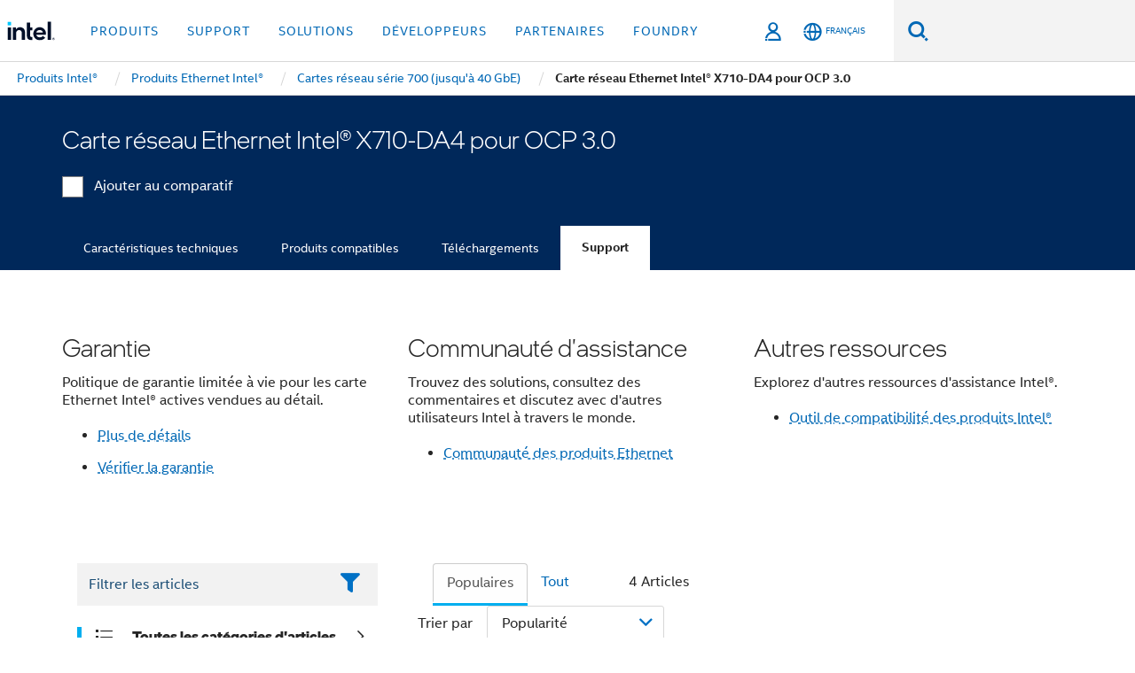

--- FILE ---
content_type: text/html;charset=utf-8
request_url: https://www.intel.fr/content/www/fr/fr/products/sku/184822/intel-ethernet-network-adapter-x710da4-for-ocp-3-0/support.html
body_size: 30623
content:














<!doctype html>

<html class="rwd geo-override no-js vis no-rtl headerfooter-menu3 " lang="fr">
















<head>
    <meta charset="UTF-8"/>
    

































    






















<title>Carte réseau Ethernet Intel® X710-DA4 pour OCP 3.0</title>
    







    <link rel="preconnect" href="//cane.intel.com.fr/">
    <link rel="dns-prefetch" href="//cane.intel.com.fr/">

    <link rel="preconnect" href="//dogo.intel.com.fr/">
    <link rel="dns-prefetch" href="//dogo.intel.com.fr/">





    <link rel="preload" href="/content/dam/www/global/wap/performance-config.js" as="script" type="text/javascript">
    <script type="text/javascript" src='/content/dam/www/global/wap/performance-config.js'></script>
    <link rel="preload" href="/content/dam/www/global/wap/at-config.js" as="script" type="text/javascript">
    <script type="text/javascript" src='/content/dam/www/global/wap/at-config.js'></script>
    <link rel="preload" href="/etc.clientlibs/settings/wcm/designs/ver/260110/intel/global/targetDataCookie.min.js" as="script" type="text/javascript">
    <script src="/etc.clientlibs/settings/wcm/designs/ver/260110/intel/global/targetDataCookie.min.js"></script>




<link rel="preload" href="/etc.clientlibs/settings/wcm/designs/ver/260110/intel/us/en/Fonts/resources/intelone-display-light.woff2" as="font" type="font/woff2" crossorigin="true">
<link rel="preload" href="/etc.clientlibs/settings/wcm/designs/ver/260110/intel/us/en/Fonts/resources/intelone-display-regular.woff2" as="font" type="font/woff2" crossorigin="true">
<link rel="preload" href="/etc.clientlibs/settings/wcm/designs/ver/260110/intel/us/en/Fonts/resources/intel-clear-latin.woff2" as="font" type="font/woff2" crossorigin="true">

<link rel="preload" href="/content/dam/logos/intel-header-logo.svg" as="image">
<link rel="preload" href="/etc.clientlibs/settings/wcm/designs/ver/260110/intel/clientlibs/pages/intc-core.min.css" as="style">
<link rel="preload" href="/etc.clientlibs/settings/wcm/designs/ver/260110/intel/clientlibs/pages/nav.min.css" as="style" type="text/css">
<link rel="preload" href="/etc.clientlibs/settings/wcm/designs/ver/260110/intel/clientlibs/pages/secondaryNav.min.css" as="style" type="text/css">
<link rel="preload" href="/etc.clientlibs/settings/wcm/designs/ver/260110/intel/clientlibs/pages/intc-core.min.js" as="script">
<link rel="preload" href="/etc.clientlibs/settings/wcm/designs/ver/260110/intel/clientlibs/pages/site-global-icons/resources/font/site-global-icons.woff2?14825464" as="font" type="font/woff2" crossorigin="true">
    









<meta http-equiv="X-UA-Compatible" content="IE=Edge"/>
<!--[if lte IE 9]>
<meta http-equiv="X-UA-Compatible" content="IE=9"/>
<![endif]-->


    <meta name="twitter:card" content="summary"/>

    <meta name="language" content="fr"/>

    <meta name="location" content="fr"/>

    <meta name="robots" content="follow,index,noarchive"/>

    <meta name="X-Server" content="INTE-35"/>

    <meta name="twitter:image" content="https://www.intel.com/content/dam/logos/logo-energyblue-1x1.png"/>


    <meta property="og:type" content="company"/>

    <meta property="og:site_name" content="Intel"/>

    <meta property="fb:admins" content="267985180046218"/>

    <meta property="og:url" content="https://www.intel.fr/content/www/fr/fr/products/sku/184822/intel-ethernet-network-adapter-x710da4-for-ocp-3-0/support.html"/>

<meta http-equiv="content-type" content="text/html; charset=utf-8"/>

    <meta property="og:title" content="Carte réseau Ethernet Intel® X710-DA4 pour OCP 3.0 Assistance | Intel"/>

    <meta property="og:description" content="Carte réseau Ethernet Intel® X710-DA4 pour OCP 3.0 - Informations sur les produits d&#039;assistance, le contenu à la une, etc."/>


    <meta name="og:image" content="https://www.intel.com/content/dam/www/central-libraries/us/en/images/intel-inside-processor-badge.png"/>

    <meta name="authoreddate" content=""/>

    <meta name="keywords" content="Carte réseau Ethernet Intel® X710-DA4 pour OCP 3.0 Support"/>

    <meta name="productid" content="184822"/>

    <meta name="localecode" content="fr_FR"/>

    <meta name="reimaginetoplevelcategory" content=""/>

    <meta name="mime" content="text/html"/>

    <meta name="og:title" content="Carte réseau Ethernet Intel® X710-DA4 pour OCP 3.0 Assistance | Intel"/>

    <meta name="format" content="upecategorypage"/>

    <meta name="description" content="Carte réseau Ethernet Intel® X710-DA4 pour OCP 3.0 - Informations sur les produits d'assistance, le contenu à la une, etc."/>

    <meta name="excludefromviews" content="false"/>

    <meta name="taxonomy" content=""/>

    <meta name="shortDescription" content="Carte réseau Ethernet Intel® X710-DA4 pour OCP 3.0 - Informations sur les produits d'assistance, le contenu à la une, etc."/>

    <meta name="title" content="Carte réseau Ethernet Intel® X710-DA4 pour OCP 3.0 Assistance | Intel"/>

    <meta name="menu" content=""/>

    <meta name="reimaginefilters" content="UPE Products|Produits Ethernet|Cartes réseau série 700 (jusqu & à 40 GbE)|Carte réseau Ethernet Intel® X710|Carte réseau Ethernet Intel® X710-DA4 pour OCP 3.0;"/>

    <meta name="generic1" content="true"/>

    <meta name="intelkeywords" content="Carte réseau Ethernet Intel® X710-DA4 pour OCP 3.0 Support"/>

    <meta name="lastModifieddate" content="2022-02-24T13:21:37.154Z"/>


    <meta name="viewport" content="width=device-width, initial-scale=1.0">
    





<link rel="icon" type="image/png" sizes="32x32" href="/etc.clientlibs/settings/wcm/designs/intel/default/resources/favicon-32x32.png">
<link rel="icon" type="image/png" sizes="16x16" href="/etc.clientlibs/settings/wcm/designs/intel/default/resources/favicon-16x16.png">
<link rel="shortcut icon" href="/etc.clientlibs/settings/wcm/designs/intel/default/resources/favicon.ico">
    





<link rel="canonical" href="https://www.intel.fr/content/www/fr/fr/products/sku/184822/intel-ethernet-network-adapter-x710da4-for-ocp-3-0/support.html"/>
<link rel="alternate" hreflang="id-id" href="https://www.intel.co.id/content/www/id/id/products/sku/184822/intel-ethernet-network-adapter-x710da4-for-ocp-3-0/support.html"/>
            <link rel="alternate" hreflang="de-de" href="https://www.intel.de/content/www/de/de/products/sku/184822/intel-ethernet-network-adapter-x710da4-for-ocp-3-0/support.html"/>
            <link rel="alternate" hreflang="en-us" href="https://www.intel.com/content/www/us/en/products/sku/184822/intel-ethernet-network-adapter-x710da4-for-ocp-3-0/support.html"/>
            <link rel="alternate" hreflang="x-default" href="https://www.intel.com/content/www/us/en/products/sku/184822/intel-ethernet-network-adapter-x710da4-for-ocp-3-0/support.html"/>
                <link rel="alternate" hreflang="es-xl" href="https://www.intel.la/content/www/xl/es/products/sku/184822/intel-ethernet-network-adapter-x710da4-for-ocp-3-0/support.html"/>
            <link rel="alternate" hreflang="fr-fr" href="https://www.intel.fr/content/www/fr/fr/products/sku/184822/intel-ethernet-network-adapter-x710da4-for-ocp-3-0/support.html"/>
            <link rel="alternate" hreflang="pt-br" href="https://www.intel.com.br/content/www/br/pt/products/sku/184822/intel-ethernet-network-adapter-x710da4-for-ocp-3-0/support.html"/>
            <link rel="alternate" hreflang="vi-vn" href="https://www.intel.vn/content/www/vn/vi/products/sku/184822/intel-ethernet-network-adapter-x710da4-for-ocp-3-0/support.html"/>
            <link rel="alternate" hreflang="th-th" href="https://www.thailand.intel.com/content/www/th/th/products/sku/184822/intel-ethernet-network-adapter-x710da4-for-ocp-3-0/support.html"/>
            <link rel="alternate" hreflang="ko-kr" href="https://www.intel.co.kr/content/www/kr/ko/products/sku/184822/intel-ethernet-network-adapter-x710da4-for-ocp-3-0/support.html"/>
            <link rel="alternate" hreflang="ja-jp" href="https://www.intel.co.jp/content/www/jp/ja/products/sku/184822/intel-ethernet-network-adapter-x710da4-for-ocp-3-0/support.html"/>
            <link rel="alternate" hreflang="zh-cn" href="https://www.intel.cn/content/www/cn/zh/products/sku/184822/intel-ethernet-network-adapter-x710da4-for-ocp-3-0/support.html"/>
            <link rel="alternate" hreflang="zh-tw" href="https://www.intel.com.tw/content/www/tw/zh/products/sku/184822/intel-ethernet-network-adapter-x710da4-for-ocp-3-0/support.html"/>
            
    

    
        
        
            
                
                
                    <link rel="preload" href="/etc.clientlibs/settings/wcm/designs/ver/260110/intel/externallibs/bootstrap-css.min.css" as="style"><link rel="stylesheet" href="/etc.clientlibs/settings/wcm/designs/ver/260110/intel/externallibs/bootstrap-css.min.css" type="text/css"><link rel="preload" href="/etc.clientlibs/settings/wcm/designs/ver/260110/intel/clientlibs/pages/intc-core.min.css" as="style"><link rel="stylesheet" href="/etc.clientlibs/settings/wcm/designs/ver/260110/intel/clientlibs/pages/intc-core.min.css" type="text/css"><script src="/etc.clientlibs/settings/wcm/designs/ver/260110/intel/externallibs/jquery-standalone-3_6_0.min.js" defer></script><script src="/etc.clientlibs/settings/wcm/designs/ver/260110/intel/us/en/clientlibs/jquery-3_6_0.min.js" defer></script><script src="/etc.clientlibs/settings/wcm/designs/ver/260110/intel/us/en/clientlibs/legacy-libs.min.js" defer></script><script src="/etc.clientlibs/settings/wcm/designs/ver/260110/intel/externallibs/modernizr.min.js" defer></script><script src="/etc.clientlibs/settings/wcm/designs/ver/260110/intel/externallibs/picturefill-js.min.js" defer></script><script src="/etc.clientlibs/settings/wcm/designs/ver/260110/intel/externallibs/handlebars.min.js" defer></script><script src="/etc.clientlibs/settings/wcm/designs/ver/260110/intel/externallibs/html5-js.min.js" defer></script><script src="/etc.clientlibs/settings/wcm/designs/ver/260110/intel/externallibs/jquery-cookie-2_1_3.min.js" defer></script><script src="/etc.clientlibs/settings/wcm/designs/ver/260110/intel/externallibs/detectizr.min.js" defer></script><script src="/etc.clientlibs/settings/wcm/designs/ver/260110/intel/externallibs/jquery.matchHeight.min.js" defer></script><script src="/etc.clientlibs/settings/wcm/designs/ver/260110/intel/externallibs/bootstrap-js.min.js" defer></script><script src="/etc.clientlibs/settings/wcm/designs/ver/260110/intel/externallibs/bootstrap-affix.min.js" defer></script><script src="/etc.clientlibs/settings/wcm/designs/ver/260110/intel/externallibs/moment.locales.min.js" defer></script><script src="/etc.clientlibs/settings/wcm/designs/ver/260110/intel/externallibs/scrollToPlugin.min.js" defer></script><script src="/etc.clientlibs/settings/wcm/designs/ver/260110/intel/externallibs/slick-js.min.js" defer></script><script src="/etc.clientlibs/settings/wcm/designs/ver/260110/intel/externallibs/jquery.scrollTo.min.js" defer></script><script src="/etc.clientlibs/settings/wcm/designs/ver/260110/intel/externallibs/fastclick.min.js" defer></script><script src="/etc.clientlibs/settings/wcm/designs/ver/260110/intel/externallibs/jquery.resize.min.js" defer></script><script src="/etc.clientlibs/settings/wcm/designs/ver/260110/intel/externallibs/jquery.touchswipe.min.js" defer></script><script src="/etc.clientlibs/settings/wcm/designs/ver/260110/intel/externallibs/overthrow-detect.min.js" defer></script><script src="/etc.clientlibs/settings/wcm/designs/ver/260110/intel/externallibs/overthrow-polyfill.min.js" defer></script><script src="/etc.clientlibs/settings/wcm/designs/ver/260110/intel/externallibs/overthrow-init.min.js" defer></script><script src="/etc.clientlibs/settings/wcm/designs/ver/260110/intel/externallibs/jquery-ezmark.min.js" defer></script><script src="/etc.clientlibs/settings/wcm/designs/ver/260110/intel/externallibs/owl.carousel.min.js" defer></script><script src="/etc.clientlibs/settings/wcm/designs/ver/260110/intel/externallibs/polyfills.min.js" defer></script><script src="/etc.clientlibs/settings/wcm/designs/ver/260110/intel/externallibs/purify.min.js" defer></script><script src="/etc.clientlibs/settings/wcm/designs/ver/260110/intel/clientlibs/pages/intc-core.min.js" defer></script>
                
            
        
    
    
    























    
    
        
    




    
    
    
    
        
    
    


    
    
        
    


    
    
        
    

<script type="text/javascript">
    var cq_tms = {
        
        wa_industry_type: "",
        wa_subject: "",
        wa_emt_org: "",
        wa_emt_intel: "",
        wa_programidentifier: "none",
        wa_location: "fr",
        wa_language: "fr",
        wa_english_title: "Carte réseau Ethernet Intel® X710\u002DDA4 pour OCP 3.0",
        wa_content_type: "contenttype",
        wa_intel_platform: "",
        wa_applications: "",
        wa_local: "fr_FR",
        wa_intel_technology: "",
        wa_system_type: "",
        wa_product_name: "",
        wa_audience: "",
        wa_life_cycle: "",
        wa_cq_url: "/content/www/fr/fr/products/sku/184822/intel-ethernet-network-adapter-x710da4-for-ocp-3-0/support.html",
        wa_page_type_micro: "upecategorytemplate",
        wa_env: "prd",
        wa_cq_pub_env: "publish",
        wa_transl_status: "",
        wa_product_id: "",
        wa_software: "",
        wa_reference_design: "",
        wa_codename: "",
        wa_created_date: "1615910915134",
        wa_modified_date: "1645708897154",
        wa_off_time: "1924992000000",
        wa_ownedby: "",
        wa_managedby: "",
        wa_idz_nid : "",
        wa_event_type: "",
        wa_idz_custom_tags: "",
        wa_programming_language: "",
        wa_skill_level: "",
        wa_solution: "",
        wa_product_formFactor: "",
        wa_operating_system: "",
        wa_marketing_products: "",
        wa_ssg_third_party_prod_sys_sol: "",
        wa_upeNamespace: "",
        wa_doc_id:"",
        wa_doc_version:"",
        wa_doc_publishdate:"",
        eloqua_disabled:"false",
        wa_intel_prd_levels: '[{"level4":{"id":"184822","desc":"Intel Ethernet Network Adapter X710DA4 for OCP 3.0"},"level3":{"id":"189530","desc":"Intel® Ethernet Network Adapter X710"},"level2":{"id":"46828","desc":"700 Series Network Adapters (up to 25GbE)"},"level1":{"id":"36773","desc":"Ethernet Products"},"productCategory":"upeproducts"}]',
        
        
        
        
        
        wa_uam_secondary_id: "",

        
        
        wa_secondary_content_type: ""
        
        ,wa_upeProducts: ""
        
        
    };

    
    
</script>

















<script src="/etc.clientlibs/settings/wcm/designs/ver/260110/intel/clientlibs/virtual-assistant-services.min.js"></script>
<script type="text/javascript">
    var chatContextObj = {};
    chatContextObj["locale"] = 'fr-FR';
    chatContextObj["app"] = 'Sales';
    chatContextObj["supportProductMap"] = 'NA';
</script>

<script type="text/javascript">
    var chatConfigObj = {};
    var cq_tms = cq_tms || {};
    chatConfigObj["virtualAssistantName"] = '';
    chatConfigObj["virtualAssistantUid"] = '';
    chatConfigObj["virtualAssistantDomain"] = 'https://c0.avaamo.com';
    if (chatConfigObj["virtualAssistantName"] !== '') {
        cq_tms.wa_avaamo_project = "Avaamo-" + chatConfigObj.virtualAssistantName.replaceAll("Virtual Assistant", "").trim();
    }
</script>
<script src="/etc.clientlibs/settings/wcm/designs/ver/260110/intel/externallibs/purify.min.js" defer></script><script src="/etc.clientlibs/settings/wcm/designs/ver/260110/intel/clientlibs/virtual-assistant.min.js" defer></script>





    <script type="text/javascript" src="/content/dam/www/global/wap/main/wap.js" async></script>



</head>


























    




    

<body class="page-is-published global-nav">















<div class="skip-to-main-content">
    <div class="sb-skipLinkWrapper invisible">
        <a href="#primary-content" class="inline-block bg-greenDarkApron color-textWhite text-bold text-noUnderline sb-skipLink visible">Passer au Contenu principal</a>
    </div>
</div>

<div class="promo-banner-content"></div>

























<script>
    var isLoggedin = (document.cookie.indexOf('IGHFLoggedIn') != -1);
    var currentURL = window.location.href;
    if (currentURL.startsWith("https://isvc--isvcqa24.sandbox.my.site.com")) {
        isLoggedin = true;
        if (currentURL.includes("/onlinecasemgmt/warrantyinfo")) {
            isLoggedin = false;
        }
    }
</script>





    
        <div class="global">





















<link rel="stylesheet" href="/etc.clientlibs/settings/wcm/designs/ver/260110/intel/clientlibs/pages/nav.min.css" type="text/css">
<link rel="stylesheet" href="/etc.clientlibs/settings/wcm/designs/ver/260110/intel/clientlibs/pages/secondaryNav.min.css" type="text/css">












    
    
        
    



    
    
        <div class="global-nav-redesign global component" data-component="global-nav-redesign" data-component-id="1">
            <header role="banner">
                <nav class="intel-navbar advanced-search" role="navigation" aria-label="Navigation principale" data-igm="">
                    <!-- Brand and toggle get grouped for better mobile display -->
                    <div class="navbar-wraper">

                        <div class="navbar-logo">
                            <a href="/content/www/fr/fr/homepage.html" alt="Intel homepage" class="intel-logo-rebrand">
                                    
                                <img src="/content/dam/logos/intel-header-logo.svg" height="300" width="118" alt="logo Intel - Retour à la Page d'accueil">
                            </a>
                        </div>

                        <div class="navbar-left">
                            <!-- mobile: menu toggle, sign in -->
                            <div class="d-block d-sm-none">
                                <button type="button"
                                        data-wap="{&quot;linktype&quot;:&quot;level1&quot;}"
                                        class="mega-hamburger nav-link-icon nav-link-icon-toggle collapsed"
                                        data-bs-target="#primary-nav" aria-expanded="false" aria-controls="primary-nav"
                                        data-mega-control="hamburger">
                                    <span class="visually-hidden">Activer/désactiver la navigation</span>
                                    <span class="fa-intel-menu icon-toggle-off"></span>
                                    <span class="fa-cancel-thin icon-toggle-on"></span>
                                </button>
                            </div>

                            <!-- START DYNAMIC NAVIGATION MENEU -->
                            <div class="collapse mega-menu-collapse" id="primary-nav">
                                <div class="mega-menu-wrap">
                                    <ol class="mega-navbar unique-container-global-nav-items">
                                        <!-- Start: Primary Nav Items -->

                                    </ol>
                                </div>
                            </div>
                        </div>

                        <!-- START MOBLE TOGGLE buttons -->
                        <div class="navbar-right">


                            <!-- START: NON-signed in panel -->
                            <span id="not-logged-in-scenario" class="d-none">

         <button type="button" title="Se connecter"
                 class="nav-link-icon nav-link-icon-toggle collapsed"
                 data-wap="{&quot;linktype&quot;:&quot;level1&quot;}"
                 aria-expanded="false" aria-controls="panel-signin"
                 onclick="intel.mytools.unifiedLogin();"
                 data-mega-control="signin">
            <span class="visually-hidden">Se connecter</span>
            <span class="fa-intel-user-o icon-toggle-off"></span>
            <span class="fa-intel-user icon-toggle-on"></span>
        </button>
</span>

<script>
    var intel = intel || {};
    intel.signinsimplifyConfig = {
        authorizationUrl: '/content/dam/intel/authorization/authorization.html',
        locale: '',
        messages: {
            InvalidCredential: 'Le nom d\'utilisateur ou mot de passe que vous avez entr\u00E9 n\'est pas valide.',
            InvalidField: 'Le nom d\'utilisateur ou mot de passe que vous avez entr\u00E9 n\'est pas valide.',
            AccountDisabled: 'Votre compte a \u00E9t\u00E9 d\u00E9sactiv\u00E9 pour des raisons de s\u00E9curit\u00E9. Pour obtenir de l\'aide, <a href=\"#\" class=\"contactLink new-tab-link\" target=\"_blank\" rel=\"noopener noreferrer\">contactez-nous<\/a>.',
            AccountLocked: 'Votre compte est bloqu\u00E9. Pour obtenir de l\'aide, lisez les <a href=\"#\" class=\"faqsLink new-tab-link\" target=\"_blank\" rel=\"noopener noreferrer\">questions-r\u00E9ponses sur la connexion<\/a>.',
            UserNotFound: 'Le nom d\'utilisateur ou mot de passe que vous avez entr\u00E9 n\'est pas valide.',
            Unknown: 'Une erreur inattendue s\'est produite. Essayez \u00E0 nouveau. Pour obtenir de l\'aide, utilisez les coordonn\u00E9es ou les options d\'assistance ci-dessous.',
            PasswordExpired: 'Votre mot de passe a expir\u00E9. Veuillez changer de mot de passe.',
            LoginAssistLink: 'https://signin.intel.com/ContactUs.aspx',
            faqsLink: '/content/www/ca/fr/my-intel/sign-in-help.html'
        },
        nameField: 'Nom d\'utilisateur',
        passField: 'Mot de passe',
        isPopup: true,
        responseHref: 'https://www.intel.com/content/www/fr/fr/products/sku/184822/intel-ethernet-network-adapter-x710da4-for-ocp-3-0/support.html' + window.location.search + window.location.hash, 
        sslDomainUrl: 'www.intel.com',
        loginUrl: 'https://welcome.intel.com/login.aspx?appid=258&qlogin=true',
        ssoUri: '',
        logoutUrl: 'https://welcome.intel.com/logout.aspx',
        logoutHref: 'https://signin.intel.com/Logout?RedirectURL=https://www.intel.com/content/www/fr/fr/products/sku/184822/intel-ethernet-network-adapter-x710da4-for-ocp-3-0/support.html',
        logoutIGHFHref: 'https://signin.intel.com/Logout?RedirectURL=',
        loginErrorID: '#login-error',
        usernameID: '#username',
        remembermeId: '#cbRememberMe',
        formID: '#igm-form-signin',
        unameErrorID: '#uname-error',
        passID: '#password',
        passError: '#pwd-error',
        changePasswordUrl: '/content/www/fr/fr/my-intel/change-password.html',
        emailVerificationUrl: '/content/www/fr/fr/my-intel/email-verification.external.html',
        aboutToExpireEmailUrl: '/content/www/fr/fr/my-intel/email-verification.html',
        renewalUrl: '/content/www/fr/fr/secure/technology-provider/forms/renew-technology-provider-membership.html',
        limitedUrl: '/content/www/fr/fr/resellers/limited-status-secondary.html',
        isaPRMDashBoardURL: '/content/www/us/en/secure/partner/solutions-alliance/overview.html',
        itpPRMDashBoardURL: '/content/www/us/en/secure/partner/technology-provider/iot/overview.html',
        itpisaPRMDashBoardURL: '/content/www/us/en/secure/partner/iot-itp-isa/overview.html',
        isaRenewalURL: '/content/www/us/en/secure/partner/forms/solutions-alliance-renewal.html',
        primaryPostLaunchURL: 'https://partner.intel.com/s/post-launch-primary',
        nonPrimaryPostLaunchURL: 'https://partner.intel.com/s/post-launch-non-primary',
        idpUrl: 'https://consumer.intel.com/intelcorpb2c.onmicrosoft.com/B2C_1A_UnifiedLogin_SISU_CML_SAML/generic/login?entityId=www.intel.com',
        headerSignInIdpUrl: 'https://consumer.intel.com/intelcorpb2c.onmicrosoft.com/B2C_1A_UnifiedLogin_SISU_CML_SAML/generic/login?entityId=www.intel.com&ui_locales=fr',
        headerSignOutIdpUrlB2B:'https://login.microsoftonline.com/common/oauth2/v2.0/logout?post_logout_redirect_uri=https://www.intel.com/content/www/fr/fr/products/sku/184822/intel-ethernet-network-adapter-x710da4-for-ocp-3-0/support.html' + window.location.search + window.location.hash,
        headerSignOutIdpIGHFUrlB2B:'https://login.microsoftonline.com/common/oauth2/v2.0/logout?post_logout_redirect_uri=',
        headerSignOutIdpUrlB2C:'https://consumer.intel.com/intelcorpb2c.onmicrosoft.com/B2C_1A_UNIFIEDLOGIN_SISU_STD_OIDC/oauth2/v2.0/logout?id_token_hint=$TOKEN$%26post_logout_redirect_uri=https://www.intel.com/apps/intel/services/unifiedlogout.json',
        sessionAuthorizeUrlB2C:'https://consumer.intel.com/intelcorpb2c.onmicrosoft.com/B2C_1A_UNIFIEDLOGIN_SISU_STD_OIDC/oauth2/v2.0/authorize?client_id=8b32f2f3-7a32-4902-8821-1df682b7043b%26scope=profile%20offline_access%208b32f2f3-7a32-4902-8821-1df682b7043b%20openid%26response_mode=fragment%26response_type=token%26prompt=none%26redirect_uri=',
        sessionAuthorizeUrlB2B:'https://login.microsoftonline.com/46c98d88-e344-4ed4-8496-4ed7712e255d/oauth2/v2.0/authorize?client_id=cb0ec60b-608b-4e76-9d69-1e5e0afb3456%26scope=openid%20profile%20offline_access%26response_mode=fragment%26response_type=token%26prompt=none%26redirect_uri=',
        sessionInitUrl:'https://www.intel.com/content/www/us/en/secure/my-intel/dashboard.html',
        azureLocaleCode:'fr',
        allowedPathRegx:'^(.*intel.com.*$)|^(/content/.*$)',
        signOutTokenGenB2C:'https://consumer.intel.com/intelcorpb2c.onmicrosoft.com/B2C_1A_UNIFIEDLOGIN_SISU_STD_OIDC/oauth2/v2.0/authorize?client_id=8b32f2f3-7a32-4902-8821-1df682b7043b%26scope=profile offline_access+8b32f2f3-7a32-4902-8821-1df682b7043b+openid%26response_type=id_token%26prompt=none%26redirect_uri=',
        validTargetURL:'https://www.intel.com/content/www/fr/fr/products/sku/184822/intel-ethernet-network-adapter-x710da4-for-ocp-3-0/support.html' + window.location.search + window.location.hash
    };

    function clearB2CIFrame(interval, iFrame) {
        clearInterval(interval);
        iFrame.parentNode.removeChild(iFrame);
    }

    function clearIFrame(interval, iFrame) {
        clearInterval(interval);
        iFrame.parentNode.removeChild(iFrame);
    }
    function createB2CIFrame(id, src) {
        var authIFrame = document.createElement("iframe");
        authIFrame.id = "sso-b2c-" + id;
        authIFrame.hidden = "hidden";
        authIFrame.src = src;
        document.body.appendChild(authIFrame);
        return authIFrame;
    }
    function createIFrame(id, src) {
        var authIFrame = document.createElement("iframe");
        authIFrame.id = "sso-" + id;
        authIFrame.hidden = "hidden";
        authIFrame.src = src;
        document.body.appendChild(authIFrame);
        return authIFrame;
    }

    function animateHumanoidIcon() {
    	$("#not-logged-in-scenario").css("cursor", "not-allowed");
    	$("#not-logged-in-scenario button").css("pointer-events", "none");
    	$("#not-logged-in-scenario button span.icon-toggle-off").addClass('iia-beat-fade');
	}

    function resetHumanoidIcon() {
    	$("#not-logged-in-scenario").css("cursor", "");
        $("#not-logged-in-scenario button").css("pointer-events", "");
    	$("#not-logged-in-scenario button span.icon-toggle-off").removeClass('iia-beat-fade');
	}

    function initiateB2CLogoutToken(type) {
        return new Promise(function (resolve, reject) {
            function authIFrameB2CIntervalWrapper(authIFrame) {
                var authIFrameInterval = setInterval(function () {
                    var authIFrameWindow = authIFrame.contentWindow;
                    if (authIFrameWindow) {
                        try {
                            var authIFrameURL = authIFrameWindow.location.href;

                            if (authIFrameURL) {
                                if (authIFrameURL.includes("#id_token=")) {
                                    clearB2CIFrame(authIFrameInterval, authIFrame);
                                    return resolve({
                                        id: authIFrame.id,
                                        msg: "SUCCESS!" + "--" + authIFrame.id,
                                        code: "SUCCESS",
                                        id_token_hint:authIFrameURL.split("#id_token=")[1]
                                    });
                                } else if (authIFrameURL.includes("#error=")) {
                                    clearB2CIFrame(authIFrameInterval, authIFrame);
                                    return reject({
                                        id: authIFrame.id,
                                        msg: "FAILURE!" + "--" + authIFrame.id,
                                        code: "FAILURE",
                                    });
                                } else {
                                    authIFrameAttempts++;
                                    if (
                                        authIFrameAttempts ===
                                        AUTH_IFRAME_MAX_ATTEMPTS
                                    ) {
                                        clearB2CIFrame(authIFrameInterval, authIFrame);
                                        return reject({
                                            id: authIFrame.id,
                                            msg:
                                                "ERROR - MAX (TIMING)!" +
                                                "--" +
                                                authIFrame.id,
                                            code: "ERROR",
                                        });
                                    }
                                }
                            } else {
                                clearB2CIFrame(authIFrameInterval, authIFrame);
                                return reject({
                                    id: authIFrame.id,
                                    msg: "ERROR - URL!" + "--" + authIFrame.id,
                                    code: "ERROR",
                                });
                            }
                        } catch (err) {
                            if (authIFrameAttempts === AUTH_IFRAME_MAX_ATTEMPTS) {
                                clearB2CIFrame(authIFrameInterval, authIFrame);
                                return reject({
                                    id: authIFrame.id,
                                    msg:
                                        "ERROR - MAX (CORS)!" +
                                        "--" +
                                        authIFrame.id,
                                    code: "ERROR",
                                });
                            }
                            authIFrameAttempts++;
                        }
                    } else {
                        clearB2CIFrame(authIFrameInterval, authIFrame);
                        return reject({
                            id: authIFrame.id,
                            msg: "ERROR - DOM!" + "--" + authIFrame.id,
                            code: "ERROR",
                        });
                    }
                }, 500);
            }

            var AUTH_IFRAME_MAX_ATTEMPTS = 80;
            var authIFrameAttempts = 0;

            var currentOrigin = encodeURIComponent(window.location.origin + ((intel.isIGHFCall === false && !/mark.intel.com/.test(window.location.hostname)) ? "/content/www/us/en/homepage.html" : "/"));
            var redirectURI = currentOrigin;

            var matchedSite =
                window.INTELNAV &&
                window.INTELNAV.CIDAAS &&
                window.INTELNAV.CIDAAS.customRedirectSites.find((site) =>
                    site.host.includes(window.location.host)
                );
            if (matchedSite) {
                redirectURI += matchedSite.redirectURI;
            }

            var authURL = decodeURIComponent(intel.signinsimplifyConfig.signOutTokenGenB2C + redirectURI);
            var authIFrame = createB2CIFrame(type, authURL);
            authIFrameB2CIntervalWrapper(authIFrame);
        });
    }

    function initiateAuth(type) {
        return new Promise(function (resolve, reject) {
            function authIFrameIntervalWrapper(authIFrame) {
                let authIFrameInterval = setInterval(function () {
                    let authIFrameWindow = authIFrame.contentWindow;
                    if (authIFrameWindow) {
                        try {
                            let authIFrameURL = authIFrameWindow.location.href;
                            if (authIFrameURL) {
                                if (authIFrameURL.includes("#access_token=")) {
                                    clearIFrame(authIFrameInterval, authIFrame);
                                    return resolve({
                                        id: authIFrame.id,
                                        msg: "SUCCESS!" + "--" + authIFrame.id,
                                        code: "SUCCESS",
                                    });
                                } else if (authIFrameURL.includes("#error=")) {
                                    clearIFrame(authIFrameInterval, authIFrame);
                                    return reject({
                                        id: authIFrame.id,
                                        msg: "FAILURE!" + "--" + authIFrame.id,
                                        code: "FAILURE",
                                    });
                                } else {
                                    authIFrameAttempts++;
                                    if (
                                        authIFrameAttempts ===
                                        AUTH_IFRAME_MAX_ATTEMPTS
                                    ) {
                                        clearIFrame(authIFrameInterval, authIFrame);
                                        return reject({
                                            id: authIFrame.id,
                                            msg:
                                                "ERROR - MAX (TIMING)!" +
                                                "--" +
                                                authIFrame.id,
                                            code: "ERROR",
                                        });
                                    }
                                }
                            } else {
                                clearIFrame(authIFrameInterval, authIFrame);
                                return reject({
                                    id: authIFrame.id,
                                    msg: "ERROR - URL!" + "--" + authIFrame.id,
                                    code: "ERROR",
                                });
                            }
                        } catch (err) {
                            if (authIFrameAttempts === AUTH_IFRAME_MAX_ATTEMPTS) {
                                clearIFrame(authIFrameInterval, authIFrame);
                                return reject({
                                    id: authIFrame.id,
                                    msg:
                                        "ERROR - MAX (CORS)!" +
                                        "--" +
                                        authIFrame.id,
                                    code: "ERROR",
                                });
                            }
                            authIFrameAttempts++;
                        }
                    } else {
                        clearIFrame(authIFrameInterval, authIFrame);
                        return reject({
                            id: authIFrame.id,
                            msg: "ERROR - DOM!" + "--" + authIFrame.id,
                            code: "ERROR",
                        });
                    }
                }, 500);
            }

            var AUTH_IFRAME_MAX_ATTEMPTS = 40;
            var authIFrameAttempts = 0;

            var authURL;
            let tempIsIGHFCall = document.querySelectorAll('#recode50header').length > 0;
            var currentOrigin =  encodeURIComponent(window.location.origin + ((!tempIsIGHFCall && !/mark.intel.com/.test(window.location.hostname)) ? intel.signinsimplifyConfig.authorizationUrl : "/"));
            var redirectURI = currentOrigin;
            var matchedSite =
                window.INTELNAV &&
                window.INTELNAV.CIDAAS &&
                window.INTELNAV.CIDAAS.customRedirectSites.find((site) =>
                    site.host.includes(window.location.host)
                );
            if (matchedSite) {
                redirectURI += matchedSite.redirectURI;
            }

            if (type === "b2c") {
                authURL = decodeURIComponent(
                    intel.signinsimplifyConfig.sessionAuthorizeUrlB2C + redirectURI
                );
            } else {
                authURL = decodeURIComponent(
                    intel.signinsimplifyConfig.sessionAuthorizeUrlB2B + redirectURI
                );
            }

            let authIFrame = createIFrame(type, authURL);
            authIFrameIntervalWrapper(authIFrame);
        });
    }

    function initiateIntelAuth() {
        return new Promise(function (resolve, reject) {
            function authIntelIFrameIntervalWrapper(authIntelIFrame) {
                let authIntelIFrameInterval = setInterval(function () {
                    let authIntelIFrameWindow = authIntelIFrame.contentWindow;
                    if (authIntelIFrameWindow) {
                        try {
                            let authIntelIFrameURL = authIntelIFrameWindow.location.href;

                            if (authIntelIFrameURL) {
                                if (
                                    authIntelIFrameURL.includes(
                                        window.location.href
                                    )
                                ) {
                                    clearIFrame(
                                        authIntelIFrameInterval,
                                        authIntelIFrame
                                    );
                                    return resolve({
                                        id: authIntelIFrame.id,
                                        msg: "SUCCESS!" + "--" + authIntelIFrame.id,
                                        code: "SUCCESS",
                                    });
                                } else {
                                    authIntelIFrameAttempts++;
                                    if (
                                        authIntelIFrameAttempts ===
                                        AUTH_INTEL_IFRAME_MAX_ATTEMPTS
                                    ) {
                                        clearIFrame(
                                            authIntelIFrameInterval,
                                            authIntelIFrame
                                        );
                                        return reject({
                                            id: authIntelIFrame.id,
                                            msg:
                                                "ERROR - MAX (TIMING)!" +
                                                "--" +
                                                authIntelIFrame.id,
                                            code: "ERROR",
                                        });
                                    }
                                }
                            } else {
                                clearIFrame(
                                    authIntelIFrameInterval,
                                    authIntelIFrame
                                );
                                return reject({
                                    id: authIntelIFrame.id,
                                    msg: "ERROR - URL!" + "--" + authIntelIFrame.id,
                                    code: "ERROR",
                                });
                            }
                        } catch (err) {
                            if (
                                authIntelIFrameAttempts ===
                                AUTH_INTEL_IFRAME_MAX_ATTEMPTS
                            ) {
                                clearIFrame(
                                    authIntelIFrameInterval,
                                    authIntelIFrame
                                );
                                return reject({
                                    id: authIntelIFrame.id,
                                    msg:
                                        "ERROR - MAX (CORS)!" +
                                        "--" +
                                        authIntelIFrame.id,
                                    code: "ERROR",
                                });
                            }
                            authIntelIFrameAttempts++;
                        }
                    } else {
                        clearIFrame(authIntelIFrameInterval, authIntelIFrame);
                        return reject({
                            id: authIntelIFrame.id,
                            msg: "ERROR - DOM!" + "--" + authIntelIFrame.id,
                            code: "ERROR",
                        });
                    }
                }, 500);
            }

            let AUTH_INTEL_IFRAME_MAX_ATTEMPTS = 80;
            let authIntelIFrameAttempts = 0;

            let authIntelIFrame = createIFrame(
                "sso-intel-b2c",
                intel.signinsimplifyConfig.sessionInitUrl
            );
            authIntelIFrameIntervalWrapper(authIntelIFrame);
        });
	}

    function getAuthenticationStatus() {
        return new Promise(function (resolve, reject) {
            initiateAuth("b2c")
                .then(function (b2cSuccessRes) {
                    return resolve(b2cSuccessRes);
                })
                .catch(function (b2cFailureRes) {
                    var isB2BSite =
                        window.INTELNAV &&
                        window.INTELNAV.CIDAAS &&
                        window.INTELNAV.CIDAAS.B2BSites.some((site) =>
                            site.includes(window.location.host)
                        );
                    if (isB2BSite) {
                        initiateAuth("b2b")
                            .then(function (b2bSuccessRes) {
                                return resolve(b2bSuccessRes);
                            })
                            .catch(function (b2bFailureRes) {
                                return reject(b2bFailureRes);
                            });
                    } else {
                        return reject(b2cFailureRes);
                    }
                });
        });
    }

    function checkAEMSession(){
        let isSessionExist = false;
        if(!tempIsIGHF){
            $.ajax({
                url: "/libs/apps/intel/myintel/agsroles.json?validateAEMSession=Y",
                async: false,
                success: function (data) {
                    if (data && data["isValidAEMSession"]) {
                        document.cookie = "IGHFLoggedIn=true;domain=.intel.com;path=/";
                        isLoggedin = true;
                        isSessionExist = true;
                    }
                }
            });
        }
        return isSessionExist;
    }

    if (
        !isLoggedin &&
        ((document.domain.indexOf("thailand") == -1 &&
                document.domain.endsWith(".intel.com")) ||
            document.getElementById("recode50header") != null) &&
        navigator != null &&
        navigator.userAgent.indexOf("CloudManagerTest") == -1
    ) {
        var tempIsIGHF = document.getElementById("recode50header");
        if (tempIsIGHF) animateHumanoidIcon();
        getAuthenticationStatus()
            .then(function (res) {
                let isSessionExist = checkAEMSession();
                if(isSessionExist){
                    intel.signinHeaderSimplify.initialize();
                }else {
                    var currentUrl = window.location.href;
                    if (currentUrl.indexOf("service-maintenance-notice") === -1) {
                        if (res.id === "sso-b2c") {
                            var cookiename = "IGHFtarget";
                        var samlcookieValue =
                            cookiename +
                            "=" +
                            encodeURIComponent(currentUrl) +
                            ";secure;path=/;domain=.intel.com";
                        document.cookie = samlcookieValue;
                        if (intel.isIGHFCall) {
                            initiateIntelAuth().then(() => {
                                isLoggedin = true;
                                intel.signinHeaderSimplify.initialize();
                            }).catch(() => {
                                window.location.href = intel.signinsimplifyConfig.sessionInitUrl;
                            });
                        } else {
                            window.location.href = intel.signinsimplifyConfig.sessionInitUrl;
                        }
                    } else {
                        document.cookie = "IGHFLoggedIn=true;domain=.intel.com;path=/";
                        if (intel.isIGHFCall) {
                            isLoggedin = true;
                            intel.signinHeaderSimplify.initialize();
                        } else {
                            window.location.reload();
                        }
                    }
                }
                }
            })
            .catch(()=>{
				if (tempIsIGHF) resetHumanoidIcon();
            });
    }

</script>
                            

















































<script id="myinteldrpdown-template" type="text/x-handlebars-template">
    <section class="myintel-tools-content" role="region"
             aria-label="My Intel">
        
        <div class="card-header force-background solid brand-very-dark-gray my-intel-menu">
            <button type="button" class="icon close float-end" data-igm-search-toggle="" aria-label="Fermer"
                    tabindex="0" data-wap="" data-wap_ref="myintel-navmenu-closing">
                <span></span>
            </button>
            <ul class="nav nav-tabs component">
                
                    
                    
                        
                    
                    
                    
                    
                
                <li role="presentation" class="active" data-step='1'  data-title='Tableau de bord My Intel et Mes outils'  data-intro='<p>Cliquez ici pour accéder au tableau de bord My Intel à partir de n&#39;importe quelle page du site Intel.com. À partir de là, vous pouvez également accéder à votre page d&#39;abonnements, ainsi qu&#39;à votre liste d&#39;outils personnalisée.</p>'>
                    <a href="#my-intel" role="tab" tabindex="0">My Intel<span
                            class="fa fa-user"></span></a>
                </li>
            </ul>
        </div>
        

        <div class="my-intel-panel-body tab-content">
            
            <div role="tabpanel" class="tab-pane fade show active" id="my-intel">
                <ul class="myintel-links">
                    {{#each myintelpagelinks}}
                    <li data-agsrole="{{{agsrole}}}"
                        data-blacklistedagsrole="{{{blacklistedagsgroupname}}}"
                        data-isinternal="{{{displayOnlyInternal}}}"
                        data-isexternal="{{{displayOnlyExternal}}}"
                        class="{{{class}}}">
                        <a target="{{{target}}}"
                           href="{{{href}}}" tabindex="0">{{{label}}}</a>
                    </li>
                    {{/each}}
                </ul>
                <div class="tools-pane component" data-component="myintel-tools" data-component-id="1">
                    <h5 class="my-intel-tools">Mes outils</h5>
                    
                    <ul class="myintel-links">
                        {{#each mytoollinks}}
                        <li class="myintellink"
                            data-isinternal="{{{displayOnlyInternal}}}"
                            data-isexternal="{{{displayOnlyExternal}}}">
                            <h3 style="display:none;">{{{agsgroupname}}}</h3>
                            <h4 style="display:none;">{{{blacklistedagsgroupname}}}</h4>
                            <a tabindex="0" href="{{{linkurl}}}" target="_blank" rel="noopener noreferrer" title="">{{{linktext}}}</a>
                            {{#if tooltip}}
                            <a class="fa fa-help-circled" tabindex="0" data-bs-toggle="tooltip" data-html="true"
                                  data-title="{{tooltip}}" data-placement="bottom" data-wap_ref="tooltip:{{{linktext}}}"><span class="visually-hidden">{{tooltip}}</span></a>
                            {{/if}}
                        </li>
                        {{/each}}
                    </ul>
                </div>
            </div>
            
        </div>
    </section>
</script>


<span id="logged-in-scenario" class="d-none">

<button type="button" title="My Intel"
        data-wap="{&quot;linktype&quot;:&quot;level1&quot;}"
        class="nav-link-icon nav-link-icon-toggle collapsed" data-bs-target="#panel-signedin" aria-expanded="false"
        aria-controls="panel-signedin" data-mega-control="signedin">
    <span class="visually-hidden">My Intel</span>
    <span class="fa-intel-user-checked-o icon-toggle-off"></span>
    <span class="fa-intel-user-checked icon-toggle-on"></span>
</button>

<div class="mega-panel panel-layout-signed-in collapse" id="panel-signedin">
    <div class="mega-panel-wrap">
        <div class="mega-panel-body">
            <div class="panel-content flex-content-wrap">

                <!-- MyIntel Section -->
                <!-- -------------------------------------------------------------- -->
                <div class="panel-item d-none" id="myIntelPageLinks">
                    <a id="myIntelPageLinksHeader" class="nav-l3 has-border has-link"></a> <!-- {{#if heading.onState}} selected{{/if}} {{#if heading.onStateParent}} selected-parent{{/if}} -->
                    <div class="panel-item-content">
                        <ul id="myIntelPageLinksItemList" class="panel-links nav-l4-list list-unstyled">

                        </ul>
                    </div>
                </div>

                <!-- My Tools Section -->
                <!-- -------------------------------------------------------------- -->
                <div class="panel-item col-span-2" id="myIntelTools">
                    
                    <div class="nav-l3">
                        Mes outils
                    </div>

                    <div class="panel-item-content">
                        <!--
                            Note: right now this panel (myTools) has only one column/ul
                            if more columns are needed, remove below's 'w-auto' class
                        -->
                        <ul class="panel-links nav-l4-list list-unstyled w-auto" id="mytools-ul">

                            <!-- this 'li' will be used as the template to populate this section from the js -->
                            <li class="d-none">
                                <a class="nav-l4"></a>

                                <button class="btn-tooltip-trigger d-none" data-bs-toggle="tooltip" data-placement="bottom"
                                        title="">
                                    <span>?</span>
                                </button>
                            </li>
                        </ul>
                    </div>
                </div>

            </div>

            <div class="item-actions">
               <button type="button" class="btn btn-primary"
                       data-sso-uri=''
                       data-logout-uri="" data-wap="{&quot;linktype&quot;:&quot;logout&quot;}"
                       onclick="intel.signinsimplify.signOut()">Déconnexion</button>
            </div>
        </div>
    </div>
</div>


</span>

                            
















    


<button type="button" title="Language Selector"
        data-wap="{&quot;linktype&quot;:&quot;level1&quot;}"
        class="nav-link-icon nav-link-icon-toggle collapsed"
        data-bs-target="#panel-language-selector" aria-label="Français"
        aria-expanded="false" aria-controls="panel-language-selector"
        data-mega-control="language-selector">
    <span class="fa-intel-globe-o icon-toggle-off"></span>
    <span class="fa-intel-globe icon-toggle-on"></span>
    <span class="nav-link-icon-label">Français</span>
</button>

<div class="mega-panel panel-layout-language collapse" id="panel-language-selector"
     aria-expanded="false" aria-selected="false">
    <div class="mega-panel-wrap">
        <div class="mega-panel-body">
            <div class="mega-panel-heading">
                <h2 class="nav-l2">
                    
                        
                            Sélectionnez votre langue
                        
                        
                    
                </h2>
            </div>
            <div class="panel-content flex-content-wrap">
                
                    <div class="panel-item">
                        <!-- region.countryName is actually region name -->
                        
                        <ul class="list-unstyled panel-links nav-l4-list">
                            
                                
                                
                                
                                    <li class="lang-option">
                                
                                
                                    
                                        
                                    
                                    
                                
                                    <a class="nav-l4" data-locale="id_id" href="https://www.intel.co.id/content/www/id/id/products/sku/184822/intel-ethernet-network-adapter-x710da4-for-ocp-3-0/support.html">
                                            Bahasa Indonesia
                                    </a>
                                </li>
                            
                                
                                
                                
                                    <li class="lang-option">
                                
                                
                                    
                                        
                                    
                                    
                                
                                    <a class="nav-l4" data-locale="de_de" href="https://www.intel.de/content/www/de/de/products/sku/184822/intel-ethernet-network-adapter-x710da4-for-ocp-3-0/support.html">
                                            Deutsch
                                    </a>
                                </li>
                            
                                
                                
                                
                                    <li class="lang-option">
                                
                                
                                    
                                        
                                    
                                    
                                
                                    <a class="nav-l4" data-locale="en_us" href="https://www.intel.com/content/www/us/en/products/sku/184822/intel-ethernet-network-adapter-x710da4-for-ocp-3-0/support.html">
                                            English
                                    </a>
                                </li>
                            
                                
                                
                                
                                    <li class="lang-option">
                                
                                
                                    
                                        
                                    
                                    
                                
                                    <a class="nav-l4" data-locale="es_xl" href="https://www.intel.la/content/www/xl/es/products/sku/184822/intel-ethernet-network-adapter-x710da4-for-ocp-3-0/support.html">
                                            Español
                                    </a>
                                </li>
                            
                                
                                
                                    <li class="selected lang-option">
                                
                                
                                
                                    
                                        
                                    
                                    
                                
                                    <a class="nav-l4" data-locale="fr_fr" href="https://www.intel.fr/content/www/fr/fr/products/sku/184822/intel-ethernet-network-adapter-x710da4-for-ocp-3-0/support.html">
                                            Français
                                    </a>
                                </li>
                            
                                
                                
                                
                                    <li class="lang-option">
                                
                                
                                    
                                        
                                    
                                    
                                
                                    <a class="nav-l4" data-locale="pt_br" href="https://www.intel.com.br/content/www/br/pt/products/sku/184822/intel-ethernet-network-adapter-x710da4-for-ocp-3-0/support.html">
                                            Português
                                    </a>
                                </li>
                            
                        </ul>
                    </div>
                
                    <div class="panel-item">
                        <!-- region.countryName is actually region name -->
                        
                        <ul class="list-unstyled panel-links nav-l4-list">
                            
                                
                                
                                
                                    <li class="lang-option">
                                
                                
                                    
                                        
                                    
                                    
                                
                                    <a class="nav-l4" data-locale="vi_vn" href="https://www.intel.vn/content/www/vn/vi/products/sku/184822/intel-ethernet-network-adapter-x710da4-for-ocp-3-0/support.html">
                                            Tiếng Việt
                                    </a>
                                </li>
                            
                                
                                
                                
                                    <li class="lang-option">
                                
                                
                                    
                                        
                                    
                                    
                                
                                    <a class="nav-l4" data-locale="th_th" href="https://www.thailand.intel.com/content/www/th/th/products/sku/184822/intel-ethernet-network-adapter-x710da4-for-ocp-3-0/support.html">
                                            ไทย
                                    </a>
                                </li>
                            
                                
                                
                                
                                    <li class="lang-option">
                                
                                
                                    
                                        
                                    
                                    
                                
                                    <a class="nav-l4" data-locale="ko_kr" href="https://www.intel.co.kr/content/www/kr/ko/products/sku/184822/intel-ethernet-network-adapter-x710da4-for-ocp-3-0/support.html">
                                            한국어
                                    </a>
                                </li>
                            
                                
                                
                                
                                    <li class="lang-option">
                                
                                
                                    
                                        
                                    
                                    
                                
                                    <a class="nav-l4" data-locale="ja_jp" href="https://www.intel.co.jp/content/www/jp/ja/products/sku/184822/intel-ethernet-network-adapter-x710da4-for-ocp-3-0/support.html">
                                            日本語
                                    </a>
                                </li>
                            
                                
                                
                                
                                    <li class="lang-option">
                                
                                
                                    
                                        
                                    
                                    
                                
                                    <a class="nav-l4" data-locale="zh_cn" href="https://www.intel.cn/content/www/cn/zh/products/sku/184822/intel-ethernet-network-adapter-x710da4-for-ocp-3-0/support.html">
                                            简体中文
                                    </a>
                                </li>
                            
                                
                                
                                
                                    <li class="lang-option">
                                
                                
                                    
                                        
                                    
                                    
                                
                                    <a class="nav-l4" data-locale="zh_tw" href="https://www.intel.com.tw/content/www/tw/zh/products/sku/184822/intel-ethernet-network-adapter-x710da4-for-ocp-3-0/support.html">
                                            繁體中文
                                    </a>
                                </li>
                            
                        </ul>
                    </div>
                
            </div>
        </div>
    </div>
</div>
<script type="text/javascript">
    var newLangSelector = true;
</script>

                            <!-- END: NON-sign in panel -->
                            

























    

    



    



    






    



















    
    
    
        
    


    <button type="button" title="Search intel.com" class="nav-link-icon toggle-search collapsed"
            data-bs-target="#simplify-search" aria-expanded="false"
            aria-controls="simplify-search" data-mega-control="global-search">
        <span class="visually-hidden">Basculer vers la recherche</span>
        <span class="fa-global-search"></span>
    </button>
    <div class="mega-panel mega-search-panel collapse" id="simplify-search"
         document-height="true">
        <div class="mega-panel-wrap">
            <div class="mega-panel-body">
                <div class="panel-content">
                    <div class="search-component search-component"
                         data-igm-search-content="">
                        <form class="mega-search-form search item" data-igm-search-control="" name="hpsform-new" id="hpsform-new" action="/content/www/fr/fr/search.html" role="search" onsubmit="return inputSearch()">
                            <button type="submit" class="btn-mega-search icon"
                                    aria-label="Faire des recherches" tabindex="-1">
                                <span class="visually-hidden">Faire des recherches</span>
                                <span class="fa-global-search"></span>
                            </button>

                            
                                
                                
                                    <label for="mobile-search">
                                        <span class="visually-hidden"><</span>
                                        <input id="toplevelcategory" name="toplevelcategory" type="hidden" value="none">
                                        <input id="query" name="query" type="hidden" value="">
                                        <input data-tabindex="1" class="form-control" data-search-input
                                               id="mobile-search" name="keyword" type="text"
                                               data-igm-search-input title="Search" autocomplete="off"
                                               data-target-result="#igm-search-result" aria-controls="mega-results-overlay" aria-label="Rechercher sur Intel.com" placeholder="      ">
                                    </label>
                                
                            
                            
                            <button type="button" id="cls-btn-advanced" class="btn-mega-close fa-cancel-1 hide-flyout" aria-label="Effacer le terme de recherche" data-clear-input="clear-input">
									<span class="visually-hidden">Close Search Panel</span>
							</button>
                                <button type="button" id="advanced-btn" class="btn-advance-filter fa-sliders hide-flyout" aria-label="Panneau de recherche avancée" data-mega-advanced-search="advanced-search">
                                            <span class="visually-hidden">Recherche avancée</span>
                                </button>
                            
                            

                        </form>
                        <!-- 
                            'hidden' class is conditionally removed on load @ intel.search-dropdown.js
                         -->
                        <div class="results-overlay mega-results-overlay search-quick-links "  aria-live="off"
                             id="mega-results-overlay" data-component="wa_skip_track">
                             
                                 <div class="mega-close-container">
									<button aria-label="Fermer le panneau de recherche" class="btn-icon no-style close-result-toggle flyout-close" data-mega-close="global-search">
									fermer
									</button>
								</div>
                            
                            <!-- Search Result Typeahead -->
                            <div class="results-typeahead collapse" id="igm-search-result"
                                 data-igm-search-results="">
                                <div class="overlay-content">
                                    <!--<h3>Principaux résultats </h3>-->
                                    <!-- added content-quick-search class -->
                                    <div class="content-quick-search">
                                    </div>
                                </div>
                                <div class="search-info">
                                    <a href="javascript:void();" class="login-toggle" data-activate-mega-control="signin">
                                        S'inscrire</a> pour accéder au contenu confidentiel
                                </div>
                            </div>
                            <!-- Recent Searches: 1) display default search info if no search terms is available  -->
                            <!-- Recent Searches: 2) display recenter terms when available and hide default search info  -->
                            <div class="results-recent collapse" data-igm-search-related="">
                                <div>
                                    <!-- default search info -->
                                    <div class="content-search-block content-search-info">
                                        <h3>Utiliser la recherche Intel.com</h3>
                                        <p>Vous pouvez facilement rechercher l'ensemble du site Intel.com de plusieurs manières.</p>
                                        <ul>
                                            <li>
                                                Marque:
                                                <strong>
                                                    Core i9
                                                </strong>
                                            </li>
                                            <li>
                                                numéro de document:
                                                <strong>
                                                    123456
                                                </strong>
                                            </li>
                                            <li>
                                                Code Name:
                                                <strong>
                                                    Emerald Rapids
                                                </strong>
                                            </li>
                                            <li>
                                                Opérateurs spéciaux:
                                                <strong>
                                                    « Ice Lake », Ice AND Lake, Ice OR Lake, Ice*
                                                </strong>
                                            </li>
                                        </ul>
                                    </div>
                                    <!-- quick links is always visible on the recents overlay -->
                                    <div class="content-search-block content-quick-links">
                                        <h3>Liens rapides</h3>
                                        <p>Vous pouvez également essayer les liens rapides ci-dessous pour voir les résultats des recherches les plus populaires.</p>
                                        <ul>
                                            <li>
                                                <a class="quick-link" rel="noopener noreferrer" href="https://www.intel.fr/content/www/fr/fr/products/overview.html?wapkw=quicklink:products">
                                                    Informations sur le produit
                                                </a>
                                            </li>
                                            <li><a class="quick-link" rel="noopener noreferrer" href="https://www.intel.fr/content/www/fr/fr/support.html?wapkw=quicklink:support">
                                                Support
                                            </a>
                                            </li>
                                            <li>
                                                <a class="quick-link" rel="noopener noreferrer" href="https://downloadcenter.intel.com/fr/?wapkw=quicklink:download-center">
                                                    Pilotes et logiciels
                                                </a>
                                            </li>
                                        </ul>
                                    </div>
                                    <!-- recent search terms -->
                                    <div class="results-overlay results-recent results component content-search-block content-recent" data-component="wa_skip_track"
                                         data-component-id="1">
                                        <div class="overlay-content recent-searches-terms">
                                            <h3>Recherches récentes</h3>
                                        </div>
                                    </div>
                                </div>
                                <div class="search-info">
                                    <a href="javascript:void();" class="login-toggle" data-activate-mega-control="signin">
                                        S'inscrire</a> pour accéder au contenu confidentiel
                                </div>
                            </div>
                            
                                 <div class="results-advanced collapse" data-igm-advanced-search="">
											<div class="overlay-content">
												<!-- default search info -->
												<div class="content-search-block content-search-info component" data-component="wa_skip_track" data-component-id="1">
													<h3>Recherche avancée</h3>
													<div class="controls-wrapper">
														<div class="controls">
															<div class="input-group select-control">
																<select class="documentation-card-version-select" name="find-results" id="find-results">
																	<option value="All of these terms" selected="">Tous ces termes</option>
																	<option value="Any of these terms">L'un des ces termes</option>
																	<option value="Exact term only">Le terme exact uniquement</option>
																</select>
																<label class="select-label" for="find-results">Trouvez des résultats avec</label>
															</div>

															<div class="input-group select-control">
                                                                <select class="selectAdvanced" name="show-results-from" id="show-results-from">
                                                                    <option value="allResults" selected="" aria-label="tous les résultats">
                                                                        Tous les résultats
                                                                    </option>
                                                                    <option value="Products" aria-label="Produits">
                                                                        Informations sur le produit
                                                                    </option>
                                                                    <option value="Support">
                                                                        Support
                                                                    </option>
                                                                    <option value="Downloads">
                                                                        Pilotes et logiciels
                                                                    </option>
                                                                    <option value="Developers">
                                                                        Documentation et ressources
                                                                    </option>
                                                                    <!-- <option value="Solutions">Solutions</option>-->
                                                                    <option value="Partners">
                                                                        Partenaires
                                                                    </option>
                                                                    <option value="forums">
                                                                        Communautés
                                                                    </option>
                                                                    <option value="Corporate">
                                                                        Entreprises
                                                                    </option>
                                                                </select>
																<label class="select-label" for="show-results-from">Afficher les résultats de</label>
															</div>
														</div>

														<div class="controls">
															<h3 
                                                            >Rechercher uniquement dans</h3>
															<div class="input-group" aria-label="Rechercher uniquement dans">
																<label for="search_title">
																	<input name="search_title" id="search_title" type="checkbox">
																	Titre</label>

																	<label for="search_description">
																	<input name="search_description" id="search_description" type="checkbox">
																Descriptif</label>

																	<label for="search_id">
																	<input name="search_id" id="search_id" type="checkbox">ID de contenu</label>
															</div>

															<button role="button" type="button" class="btn btn-primary" id="advanced-search-submit" data-wap data-wap-ref="search-button">
																Recherche
															</button>
														</div>
													</div>
												</div>
											</div>
											<div class="search-info">
												<a href="javascript:void();" class="login-toggle" data-activate-mega-control="signin">Sign in</a> to access
												restricted content.
											</div>
										</div>
                                    
                        </div>
                    </div>
                </div>
            </div>
        </div>
    </div>

<script type="text/javascript">
    var global_config = {
        "icsUrl": "https://supporttickets.intel.com/services/oauth2/authorize?response_type=token&client_id=3MVG9QDx8IX8nP5Rh0X3B7gohGtUh8sjFQ8Tw_U8sS9_PoVrupDFwZ_nwLcze2n64lGBbGchyUb7_9W8n8pAV&redirect_uri=https%3A%2F%2Fwww.intel.fr%2Fcontent%2Fwww%2Fus%2Fen%2Fsecure%2Fmy-intel%2Ftoken.html",
        "ipsUrl": "https://premiersupport.intel.com/IPS/services/oauth2/authorize?response_type=token&client_id=3MVG9xOCXq4ID1uEa5F2lCYAp6mmKvTMlKbMIrsMKShY2oOqs1ETvPRjwmhoPivHd9_U53EzmiyYxn3nVpA9J&redirect_uri=https%3A%2F%2Fwww.intel.fr%2Fcontent%2Fwww%2Fus%2Fen%2Fsecure%2Fmy-intel%2Ftoken.html"
    };


    function inputSearch() {
    if (globalSearch.advancedSearchFlag == 'true') {
        var findResults = $("#find-results").val();
        var showResults = $("#show-results-from").val();
        var titleIsChecked = $("#search_title").is(":checked");
        var descriptionIsChecked = $("#search_description").is(":checked");
        var idIsChecked = $("#search_id").is(":checked");
        var searchInputValue = $("#mobile-search").val();

        if (findResults != 'All of these terms' || showResults != "allResults" || titleIsChecked || descriptionIsChecked || idIsChecked) {
            if (searchInputValue) {
                return advancedSearch();
            }
            else {
                return INTEL_TYPE_AHEAD.onSubmitHps('Search', '/content/www/fr/fr', 'fr_FR');
            }
        }

        else {
            return INTEL_TYPE_AHEAD.onSubmitHps('Search', '/content/www/fr/fr', 'fr_FR');
        }
    }
    return INTEL_TYPE_AHEAD.onSubmitHps('Search', '/content/www/fr/fr', 'fr_FR');

}


    var globalSearch = globalSearch || {};
    globalSearch = {
        searchProvider: 'coveo',
        baseSearchQuery: 'localecode:"fr_FR" NOT generic1:"false" ',
        langRootPath: '/content/www/fr/fr',
        headingTxt: 'Meilleure correspondance',
        locale: 'fr_FR',
        typeAheadUrl: 'http://search.intel.com/SearchLookup/DataProvider.ashx',
        bestMatchUrl: 'https://intelcorporationproductione78n25s6.org.coveo.com/rest/search/v2/querySuggest',
        searchRealm: 'Default',
        bestMatchQ1: 'EMEA',
        bestMatchQ2: 'fr',
        bestMatchQ11: 'sptitle,description,url,thumbnailurl,reimaginerootlevel',
        progId: 'products',
        useEMTTags: false,
        defaultPage: 'search.html',
        ighfToken: 'xx6e698e8b-65ad-446c-9030-666d0ec92d15',
        searchHub: 'entepriseSearch',
        newNavRedesign: true,
        advancedSearchFlag :'true',
        gtvLabels: {
            suggested: "",
            products: "Informations sur le produit",
            support: "Support",
            developers: "Développeurs",
            drivers: "Pilotes",
            forums: "Forums",
            specifications: "Caractéristiques",
            download: "",
            searchesRelatedTo: "",
            search: "      ",
            inLabel: "dans",
            searchSupport: "Rechercher l'assistance Intel®",
            intelcom: "",
            forLabel: "pour",
            allResults: "Tous les résultats",
            show: "Afficher",
            results: "Résultats"
        },
        mobileResults: "5",
        laptopResults: "10",
        EDCProgramIdentifier: "false"
    };
</script>
                        </div>
                        <!-- END MOBILE TOGGLE buttons -->
                    </div>
                </nav>
            </header>
        </div>

        
            

























    
    
    
    
    
    
        
        
            
            
            
                
                
            
        

        
        

        
        

        
        

    





    
    
        
    
    
    
    



    



<div id="secondary-nav-1" class="component secondary-nav" data-component="subnavigation-breadcrumb"
     data-component-id="1">
    
        <div class="default-breadcrumb breadcrumb-bar-wrap-outer upeProductscatalogTags ">
            <nav role="" aria-label="Pistes de navigation" class="breadcrumb-bar-wrap initialized">
                <ol class="breadcrumb-bar scrolling-wrapper" aria-hidden="false">
                    


                    
                        
                            
                            
                                <li role="" class="menuitem  toggle-current-page">
                                    <a href="/content/www/fr/fr/products/overview.html">
                                        <span>Produits Intel®</span></a>
                                </li>
                            
                        
                            
                                <li role="" class="menuitem ">
                                    <a href="/content/www/fr/fr/products/details/ethernet.html">
                                        <span>Produits Ethernet Intel®</span></a>
                                </li>
                            
                            
                        
                            
                            
                                <li role="" class="menuitem  toggle-current-page">
                                    <a href="/content/www/fr/fr/products/details/ethernet/700-network-adapters.html">
                                        <span>Cartes réseau série 700 (jusqu'à 40 GbE)</span></a>
                                </li>
                            
                        
                    
                    
                    <!-- Breadcrumb for Support Templates -->
                    

                    
                    
                    
                        <li
                                class="menuitem active breadcrumb-current-page"
                                aria-current="page">
                            <div class="leaf-node current-page"><span>Carte réseau Ethernet Intel® X710-DA4 pour OCP 3.0</span></div>
                        </li>
                    
                    
                </ol>
                <button title="previous item" class="nav-paddle nav-prev fa-angle-left" type="button"></button>
                <button title="next item" class="nav-paddle nav-next fa-angle-right" type="button"></button>
            </nav>
            



















        </div>
    
</div>


    
            
    
    



<script type="text/javascript">
    intel = intel || {};
    intel.utils = intel.utils || {};
    intel.utils.breadcrumbSource = "upeProductscatalogTags";
    intel.utils.isDefaultSecondaryNavNeeded = "true";
    intel.utils.displayTitle = "Carte réseau Ethernet Intel® X710-DA4 pour OCP 3.0";
    intel.utils.template = "/apps/intel/productscatalog/templates/upecategorytemplate";
</script>

        
        <script type="text/javascript">
            
            var globalHeader = globalHeader || {};
            globalHeader = {
                currentPath: "https://www.intel.com/content/www/fr/fr/products/sku/184822/intel-ethernet-network-adapter-x710da4-for-ocp-3-0/support.html",
                lanloc: "/fr/fr",
                lanLoc: "FR/fr",
                helpformurl: "",
                intelHeaderFooterVersion: "menu3",
                megaMenuPath: "/content/data/globalelements/FR/fr/globalnav4",
                subMenuPath: "",
                isCHF:false,
                secureRedirectURL: "",
                excludeGlobalNav4: "false",
                allowSubNavigationBreadcrumb: "true",
                breadcrumbParentPagePath: "",
                myintelHeaderLinkAgs: "RDC Basic View,RDC Privileged Full,RDC Privileged Entitlement-AZAD,Intel Registration Center Access~RDC Privileged Full,Sales-PRM-External-Customers Employee-User~RDC Basic View,RDC Privileged Full",
            }
        </script>
    


<script src="/etc.clientlibs/settings/wcm/designs/ver/260110/intel/externallibs/in-viewport.min.js" defer></script><script src="/etc.clientlibs/settings/wcm/designs/ver/260110/intel/clientlibs/pages/nav.min.js" defer></script>
<script src="/etc.clientlibs/settings/wcm/designs/ver/260110/intel/clientlibs/pages/secondaryNav.min.js" defer></script>
</div>

    
    


<section data-scroll-track="false">
    <div class="container">
        <div class="row">
            <div class="col-xs-12 pull-right persistent-cta-integration-globalNav" id="alertMsg">
                <div id="alertSupport">
                    <div class="browser_detect" id="browserdetectid" style="display:none;">
                        <p>La version de votre navigateur n'est pas recommandée pour ce site.<br />Vous pouvez télécharger la version la plus récente en cliquant sur l'un des liens suivants.</p>
                        <div class="browser_types">
                            <ul>
                                
                                    <li><a href="https://support.apple.com/downloads/safari">Safari</a></li>
                                
                                    <li><a href="https://support.google.com/chrome/answer/95346?hl=en">Chrome</a></li>
                                
                                    <li><a href="https://www.microsoft.com/en-us/edge">Edge</a></li>
                                
                                    <li><a href="https://www.mozilla.org/en-US/firefox/new/">Firefox</a></li>
                                
                            </ul>
                        </div>
                    </div>
                </div>
            </div>
        </div>
    </div>
</section>


<main id="primary-content">



















<link rel="stylesheet" href="/etc.clientlibs/settings/wcm/designs/ver/260110/intel/clientlibs/supportLibs.min.css" type="text/css"><script src="/etc.clientlibs/settings/wcm/designs/ver/260110/intel/externallibs/jquery-ui.min.js" defer></script><script src="/etc.clientlibs/settings/wcm/designs/ver/260110/intel/externallibs/purify.min.js" defer></script><script src="/etc.clientlibs/settings/wcm/designs/ver/260110/intel/clientlibs/supportLibs.min.js" defer></script>
<script>
    var intelTypeSite="/content/www/fr/fr/products/compare.html?productIds=";
</script>
<input type="hidden" value="upecategorypage" name="templateName" id="templateName"/>




    <div class="targetParsys intelparsys">
</div>

    <div class="promotionsBanner marketingbanner">



















<link rel="stylesheet" href="/etc.clientlibs/settings/wcm/designs/ver/260110/intel/clientlibs/pages/upeMarketingBanner.min.css" type="text/css">





    
    
    
    
    
    
    
    
    
    



    
    
        
    
</div>

    <div class="upepagehero">



















<link rel="stylesheet" href="/etc.clientlibs/settings/wcm/designs/ver/260110/intel/clientlibs/pages/upeMarquee.min.css" type="text/css"><script src="/etc.clientlibs/settings/wcm/designs/ver/260110/intel/clientlibs/pages/upeMarquee.min.js" defer></script>
<link rel="stylesheet" href="/etc.clientlibs/settings/wcm/designs/ver/260110/intel/clientlibs/pages/acessibility.min.css" type="text/css"><script src="/etc.clientlibs/settings/wcm/designs/ver/260110/intel/clientlibs/pages/acessibility.min.js" defer></script>








    
    
    
    
    
    
    
    
    <input type="hidden" value="€" name="currencySymbol" id="currencySymbol"/>
    <input type="hidden" value="fr" name="location" id="location"/>
    <input type="hidden" value="fr" name="language" id="language"/>
    <input type="hidden" value="184822" name="productId" id="productId"/>
    <input type="hidden" value="false" name="fpgaFlag" id="fpgaFlag"/>
    
    
    
    <div class="sku-marquee-1_0_0 upeSkuMarquee component intel-ws link-default has-breadcrumb has-gallery blade theme-dark-default color-block theme-classic-blue"
         data-component="upeSkuMarquee" data-component-id="1">
        <div class="color-block-shade1">
            <div class="container">
                <div class="flex-block-marquee">
                    <div class="product-spec-block flex-inner hidden-desktop">
                        
                        <div class="product-details">
                            <h2 class="h3 headline">
                                Carte réseau Ethernet Intel® X710-DA4 pour OCP 3.0
                            </h2>
                            
                        </div>
                    </div>
                    <div class="flex-inner flex-block-main">
                        <div itemscope itemtype="http://schema.org/Product" class="upsell-left-fpo">
                            <div class="product-spec-block hidden-mobile">
                                
                                <div class="product-details">
                                    <h2 class="h3 headline" itemprop="name">
                                        Carte réseau Ethernet Intel® X710-DA4 pour OCP 3.0
                                    </h2>
                                    
                                </div>
                            </div>

                            
                            <div class="compare-pricing-block">
                                
                                    
                                    
                                        
                                    
                                
                                <div class="theme-dark-1 add-compare-v2 intel-brand-ux">
                                    <div class="input-box add-compare">
                                        <label class="checkbox-label containerCB component" data-component="wa_skip_track" for="compare-check-184822">
                                        <input type="checkbox" data-component="upe-component" class="compare-checkbox compare-toggle"
                                            data-product-id="184822" name="addCompare" id="compare-check-184822"
                                            value="184822">
                                            <span class="checkbox fa-ok"></span>
                                            <span class="labelContent">Ajouter au comparatif</span>
                                        </label>
                                    </div>
                                </div>
                            </div>
                        </div>
                    </div>
                    <div class="flex-inner flex-block-secondary">
                        <div class="upsell-discover">
                            <h3 id="ai-upsell-header" class="upsell-header d-none">Découvrez les processeurs Intel les plus récents et bénéficiez de meilleures performances.</h3>
                            <div class="target targetcomponent parbase">
                                <div id="customtarget-1" class="customtarget TargetComponent component" 
                                data-component="target" data-component-id="1" data-customtarget='{"targetid":"1622543639433","name":"ai_product_upsell_v2","cookies":"no"}'>
                                    <!-- target component data--> 
                                </div>
                            </div>
                        </div>
                    </div>
                </div>
            </div>
        </div>
    </div>

    


















<link rel="stylesheet" href="/etc.clientlibs/settings/wcm/designs/ver/260110/intel/clientlibs/pages/upePriceTrayDetails.min.css" type="text/css"><script src="/etc.clientlibs/settings/wcm/designs/ver/260110/intel/clientlibs/pages/upePriceTrayDetails.min.js" defer></script>

<div class="price-tray-v2 intel-brand-ux component" 
    data-component="price-tray" data-component-id="1" 
    id='price-tray-v2' role="dialog" tabindex="-1" aria-hidden="true" style="display: none;">
    <div class="price-header">
        <span class="retailers-count-sub">0</span><span>Grande distribution</span>
        
        <button type="button" aria-label="Fermer" class="close">&times;</button>
    </div>
    <div class='dynamic-content'>
        <div class="item-loader text-center">
            
            <img src="/etc.clientlibs/settings/wcm/designs/ver/260110/intel/clientlibs/pages/upePriceTrayDetails/resources/img/Loading-40x40.gif" alt="Chargement..." width="30" height="30"/>
        </div>
         <!--error to be displayed if backend is not able to fetch price data -->
        <div class="item-error hide">
            Nous ne sommes malheureusement pas en mesure d'afficher les informations relatives au prix pour le moment.
        </div>
    </div>
    
    
</div>



<div role="alert" class="visually-hidden" aria-live="polite" id="upeHeaderMarquee-1-carousel-alert"></div>

<script type="text/javascript">
    var intel = intel || {};
    intel.label = intel.label || {};
    intel.label.carousel = {
        previous: "Révéler l'écran précédent",
        next: "Révéler l'écran suivant",
        revealPhoto: "Révéler la photo en taille originale : ",
        revealVideo: "Vidéo de lancement : "
    };
</script></div>

    <div class="bladepar intelparsys">
<div class="upe-product-details section">



















<link rel="stylesheet" href="/etc.clientlibs/settings/wcm/designs/ver/260110/intel/clientlibs/pages/upeL4ProductDetails.min.css" type="text/css"><script src="/etc.clientlibs/settings/wcm/designs/ver/260110/intel/externallibs/jquery.sticky.min.js" defer></script><script src="/etc.clientlibs/settings/wcm/designs/ver/260110/intel/externallibs/jquery.tablesorter.min.js" defer></script><script src="/etc.clientlibs/settings/wcm/designs/ver/260110/intel/clientlibs/pages/upeL4ProductDetails.min.js" defer></script>







<div class="upe-series-navigation-1_0_0 intel-brand-ux theme-classic-blue color-block no-hub-spoke component"
     data-component="productdetails" data-component-id="1">
    
        
        
            
        
    
    <div class="upe-tabs-container series-navigation-tabs color-block-shade1 ">
        <div class="container tabs-overflower swipable">
            <div title="previus item" class="nav-paddle nav-prev fa-angle-left"></div>
            <div title="next item" class="nav-paddle nav-next fa-angle-right"></div>
            <ul class='scrolling-wrapper'>
                
                    
                    
                        
                            <li role="presentation"
                                class="navigation-tab ">
                                <a href="/content/www/fr/fr/products/sku/184822/intel-ethernet-network-adapter-x710da4-for-ocp-3-0/specifications.html" aria-controls="-0">
                                    Caractéristiques techniques</a>
                            </li>
                        
                        
                        
                            <li role="presentation"
                                class="navigation-tab ">
                                <a href="/content/www/fr/fr/products/sku/184822/intel-ethernet-network-adapter-x710da4-for-ocp-3-0/compatible.html" aria-controls="-2">
                                    Produits compatibles</a>
                            </li>
                        
                        
                        
                            <li role="presentation"
                                class="navigation-tab ">
                                <a href="/content/www/fr/fr/products/sku/184822/intel-ethernet-network-adapter-x710da4-for-ocp-3-0/downloads.html" aria-controls="-4">
                                    Téléchargements</a>
                            </li>
                        
                        
                        
                            <li role="presentation"
                                class="navigation-tab active">
                                <a href="/content/www/fr/fr/products/sku/184822/intel-ethernet-network-adapter-x710da4-for-ocp-3-0/support.html" aria-current="page" aria-controls="-6">
                                    Support</a>
                            </li>
                        
                        
                    
                
            </ul>
        </div>
    </div>
    <div class="tab-content">
        
            
            
                
                
                
                
                
                

                
                    <div class="tab-pane active" id="support">
                        











<div class="upe-support-tab">
    <div class="upeSupportCard">
















    
    <link rel="stylesheet" href="/etc.clientlibs/settings/wcm/designs/ver/260110/intel/clientlibs/pages/upeSupportCards.min.css" type="text/css"><script src="/etc.clientlibs/settings/wcm/designs/ver/260110/intel/clientlibs/pages/upeSupportCards.min.js" defer></script>
    
    <section id="upeSupportCard-1"
             class="component upe-supportcard blade header-peek blade-list-gray-upe theme-gray-light-2 intel-ws link-default blade-list intel-brand-ux"
             data-component="upeSupportCard" data-component-id="1">
        <div class=container>
            <div class="row blade-items-wrap">
                
                    
                        <div class="blade-item col-12 col-ms-12 col-sm-4 col-md-4">
                            
                                <h3>Garantie</h3>
                            
                            
                                <p><p>Politique de garantie limitée à vie pour les carte Ethernet Intel® actives vendues au détail.</p>
</p>
                            
                            <ul>
                                
                                    <li><a href="/content/www/fr/fr/support/articles/000007227/network-and-i-o/ethernet-products.html">Plus de détails</a></li>
                                
                                
                                    <li><a href="https://supporttickets.intel.com/warrantyinfo?lang=fr-FR">Vérifier la garantie</a></li>
                                
                            </ul>
                        </div>
                    
                
                    
                        <div class="blade-item col-12 col-ms-12 col-sm-4 col-md-4">
                            
                                <h3>Communauté d'assistance</h3>
                            
                            
                                <p><p>Trouvez des solutions, consultez des commentaires et discutez avec d'autres utilisateurs Intel à travers le monde.</p>
</p>
                            
                            <ul>
                                
                                    <li><a href="https://community.intel.com/t5/Ethernet-Products/bd-p/ethernet-products?profile.language=fr">Communauté des produits Ethernet</a></li>
                                
                                
                            </ul>
                        </div>
                    
                
                    
                        <div class="blade-item col-12 col-ms-12 col-sm-4 col-md-4">
                            
                                <h3>Autres ressources</h3>
                            
                            
                                <p><p>Explorez d'autres ressources d'assistance Intel®.</p>
</p>
                            
                            <ul>
                                
                                    <li><a href="https://compatibleproducts.intel.com/?Lang=fr-fr">Outil de compatibilité des produits Intel®</a></li>
                                
                                
                            </ul>
                        </div>
                    
                
            </div>
        </div>
    </section>

</div>

    <div class="supportBlade supportArticleExplorer">












<p class="d-none compatibility-gtv">Compatibilité</p>
<p class="d-none connectivity-gtv">Connectivité</p>
<p class="d-none errormessages-gtv">Messages d'erreur</p>
<p class="d-none identifymyproduct-gtv">Identifier mon produit</p>
<p class="d-none installandsetup-gtv">Installation et configuration</p>
<p class="d-none productcodesandspareparts-gtv">Codes produits et pièces détachées</p>
<p class="d-none generalproductinformation-gtv">Information et documentation de produit</p>
<p class="d-none troubleshooting-gtv">Dépannage</p>
<p class="d-none warrantyandrma-gtv">Garantie et RMA</p>
<p class="d-none maintenanceandperformance-gtv">Maintenance et performances</p>
<p class="d-none productcomparison-gtv">Comparatif de produits</p>

<p class="d-none popularity-gtv">Popularité</p>
<p class="d-none lastReviewed-gtv">Dernière révision</p>
<p class="d-none category-gtv">Catégorie</p>
<p class="d-none noresultsarticleexplorer-gtv">Aucun résultat trouvé pour</p>
<p class="d-none support-article-explorer-page-template">/apps/intel/productscatalog/templates/upecategorytemplate</p>

<script type="text/javascript">
    var icsArticlesFromDB = {"category":[{"categoryName":"compatibility","categoryArticles":[{"catName":"compatibility","articleTitle":"Modules et c\u0026acirc;bles SFP+ compatibles pour Intel\u0026reg; Ethernet Server Adapter s\u0026eacute;rie X710","link":"/content/www/fr/fr/support/articles/000007045/ethernet-products/700-series-network-adapters-up-to-40gbe","lastReviewed":"02/11/2025","displayLastReviewed":"11/02/2025","popularityIndex":0},{"catName":"compatibility","articleTitle":"Compatibilit\u0026eacute; des cartes Ethernet Intel\u0026reg; avec VMware*","link":"/content/www/fr/fr/support/articles/000005693/ethernet-products/700-series-network-adapters-up-to-40gbe","lastReviewed":"02/11/2025","displayLastReviewed":"11/02/2025","popularityIndex":0},{"catName":"compatibility","articleTitle":"Intel\u0026reg; Ethernet cartes r\u0026eacute;seau avec VMware*","link":"/content/www/fr/fr/support/articles/000005693/network-and-io/ethernet-products/intel-10-gigabit-server-adapters","lastReviewed":"03/26/2021","displayLastReviewed":"26/03/2021","popularityIndex":0},{"catName":"compatibility","articleTitle":"Syst\u0026egrave;mes d\u0026rsquo;exploitation pris en charge pour les cartes Ethernet Intel\u0026reg; vendues au d\u0026eacute;tail","link":"/content/www/fr/fr/support/articles/000025890/ethernet-products","lastReviewed":"12/12/2025","displayLastReviewed":"12/12/2025","popularityIndex":0},{"catName":"compatibility","articleTitle":"Trouvez des informations sur la compatibilit\u0026eacute; des produits Intel","link":"/content/www/fr/fr/support/articles/000025102/processors/intel-core-processors","lastReviewed":"10/07/2025","displayLastReviewed":"07/10/2025","popularityIndex":0},{"catName":"compatibility","articleTitle":"Prise en charge IPv6 des cartes Ethernet Intel\u0026reg; et des cartes sans fil Intel\u0026reg;","link":"/content/www/fr/fr/support/articles/000041388/ethernet-products","lastReviewed":"03/03/2025","displayLastReviewed":"03/03/2025","popularityIndex":0},{"catName":"compatibility","articleTitle":"Informations sur la compatibilit\u0026eacute; des connexions r\u0026eacute;seau Ethernet Intel\u0026reg;, des contr\u0026ocirc;leurs Ethernet Intel\u0026reg; et des cartes r\u0026eacute;seau Ethernet Intel\u0026reg; utilisant le pilote VMware ESXi* et l\u0026rsquo;image NVM","link":"/content/www/fr/fr/support/articles/000005893/ethernet-products","lastReviewed":"02/14/2025","displayLastReviewed":"14/02/2025","popularityIndex":0},{"catName":"compatibility","articleTitle":"Comprendre les limites de distance de la fibre pour les E25GSFP28LRX Intel\u0026reg; : explorer la compatibilit\u0026eacute; de la fibre OM4","link":"/content/www/fr/fr/support/articles/000095855/ethernet-products","lastReviewed":"12/18/2023","displayLastReviewed":"18/12/2023","popularityIndex":0},{"catName":"compatibility","articleTitle":"O\u0026ugrave; obtenir de l\u0026rsquo;assistance pour l\u0026rsquo;utilisation des PMD (librte_net_igc) avec la version du kit de d\u0026eacute;veloppement de plan de donn\u0026eacute;es (DPDK)","link":"/content/www/fr/fr/support/articles/000089332/ethernet-products","lastReviewed":"01/24/2023","displayLastReviewed":"24/01/2023","popularityIndex":0},{"catName":"compatibility","articleTitle":"Les c\u0026acirc;bles Simplex de Intel\u0026reg; Ethernet Controller s\u0026eacute;rie X710 prennent-ils en charge plus de Ethernet Intel\u0026reg; c\u0026acirc;ble optique LR SFP+ \u0026agrave; 40 km ?","link":"/content/www/fr/fr/support/articles/000039500/ethernet-products","lastReviewed":"10/05/2022","displayLastReviewed":"05/10/2022","popularityIndex":0},{"catName":"compatibility","articleTitle":"Ethernet Intel\u0026reg; cartes r\u0026eacute;seau pour serveurs prises en charge par Windows\u0026reg; 10","link":"/content/www/fr/fr/support/articles/000087559/ethernet-products","lastReviewed":"03/25/2022","displayLastReviewed":"25/03/2022","popularityIndex":0},{"catName":"compatibility","articleTitle":"Prise en charge de Windows\u0026reg; 10 pour les Intel\u0026reg; Ethernet r\u0026eacute;seau","link":"/content/www/fr/fr/support/articles/000020905/ethernet-products","lastReviewed":"04/14/2021","displayLastReviewed":"14/04/2021","popularityIndex":0},{"catName":"compatibility","articleTitle":"Informations sur la compatibilit\u0026eacute; des Intel\u0026reg; Ethernet r\u0026eacute;seau, des contr\u0026ocirc;leurs Intel\u0026reg; Ethernet et des cartes r\u0026eacute;seau Intel\u0026reg; Ethernet \u0026agrave; l\u0026rsquo;aide du pilote VMware ESXi* et de l\u0026rsquo;image NVM","link":"/content/www/fr/fr/support/articles/000005893/network-and-io/ethernet-products","lastReviewed":"03/26/2021","displayLastReviewed":"26/03/2021","popularityIndex":0},{"catName":"compatibility","articleTitle":"Prise en charge des services réseau avancés Intel® PROSet et Intel®","link":"/content/www/fr/fr/support/articles/000005962/network-and-i-o/ethernet-products","lastReviewed":"03/31/2020","displayLastReviewed":"31/03/2020","popularityIndex":0}]},{"categoryName":"connectivity","categoryArticles":[{"catName":"connectivity","articleTitle":"Probl\u0026egrave;me de performances r\u0026eacute;seau dans E810-CQDA2 avec carte m\u0026egrave;re de famille M50CYP2UR","link":"/content/www/fr/fr/support/articles/000088849/ethernet-products","lastReviewed":"08/11/2023","displayLastReviewed":"11/08/2023","popularityIndex":0},{"catName":"connectivity","articleTitle":"Comment r\u0026eacute;soudre le probl\u0026egrave;me de ralentissement du port de la carte r\u0026eacute;seau Intel\u0026reg;","link":"/content/www/fr/fr/support/articles/000087329/ethernet-products","lastReviewed":"10/05/2022","displayLastReviewed":"05/10/2022","popularityIndex":0}]},{"categoryName":"errormessages","categoryArticles":[{"catName":"errormessages","articleTitle":"Message d\u0026rsquo;erreur \u0026laquo; Impossible d\u0026rsquo;ouvrir BootIMG.FLB \u0026raquo; lors de la configuration du FLASH","link":"/content/www/fr/fr/support/articles/000087671/ethernet-products","lastReviewed":"03/28/2022","displayLastReviewed":"28/03/2022","popularityIndex":0},{"catName":"errormessages","articleTitle":"Comment corriger l\u0026rsquo;erreur Code 10 sur les contr\u0026ocirc;leurs Ethernet Intel\u0026reg; et cartes Ethernet Intel\u0026reg;","link":"/content/www/fr/fr/support/articles/000087288/ethernet-products","lastReviewed":"11/01/2021","displayLastReviewed":"01/11/2021","popularityIndex":0}]},{"categoryName":"identifymyproduct","categoryArticles":[{"catName":"identifymyproduct","articleTitle":"Identifier votre carte Ethernet Intel\u0026reg; filaire et la version du pilote","link":"/content/www/fr/fr/support/articles/000005584/ethernet-products/gigabit-ethernet-controllers-up-to-2-5gbe","lastReviewed":"09/05/2025","displayLastReviewed":"05/09/2025","popularityIndex":0},{"catName":"identifymyproduct","articleTitle":"Didacticiels vid\u0026eacute;o : Identifier votre p\u0026eacute;riph\u0026eacute;rique Ethernet, la version du pilote et mettre \u0026agrave; jour le pilote","link":"/content/www/fr/fr/support/articles/000055556/ethernet-products","lastReviewed":"02/12/2025","displayLastReviewed":"12/02/2025","popularityIndex":0},{"catName":"identifymyproduct","articleTitle":"Liste des cartes Ethernet Intel\u0026reg; de vente au d\u0026eacute;tail prises en charge","link":"/content/www/fr/fr/support/articles/000005612/ethernet-products/gigabit-ethernet-adapters-up-to-2-5gbe","lastReviewed":"02/11/2025","displayLastReviewed":"11/02/2025","popularityIndex":0},{"catName":"identifymyproduct","articleTitle":"Comment identifier l\u0026rsquo;ID de p\u0026eacute;riph\u0026eacute;rique PCI de ma carte ?","link":"/content/www/fr/fr/support/articles/000056278/ethernet-products/legacy-ethernet-products","lastReviewed":"02/11/2025","displayLastReviewed":"11/02/2025","popularityIndex":0},{"catName":"identifymyproduct","articleTitle":"Le site YottaMark* n\u0026rsquo;est pas disponible pour valider les cartes Ethernet Intel\u0026reg;","link":"/content/www/fr/fr/support/articles/000098920/ethernet-products","lastReviewed":"06/20/2024","displayLastReviewed":"20/06/2024","popularityIndex":0},{"catName":"identifymyproduct","articleTitle":"Comment d\u0026eacute;terminer la s\u0026eacute;quence de port sur Intel\u0026reg; Multi-port Server Adapter ?","link":"/content/www/fr/fr/support/articles/000041264/ethernet-products","lastReviewed":"06/22/2023","displayLastReviewed":"22/06/2023","popularityIndex":0},{"catName":"identifymyproduct","articleTitle":"Comment identifier si un num\u0026eacute;ro de Intel\u0026reg; Ethernet Adapter est Intel ou OEM par l\u0026rsquo;interm\u0026eacute;diaire de l\u0026rsquo;adresse MAC ?","link":"/content/www/fr/fr/support/articles/000032287/ethernet-products","lastReviewed":"08/05/2021","displayLastReviewed":"05/08/2021","popularityIndex":0}]},{"categoryName":"installandsetup","categoryArticles":[{"catName":"installandsetup","articleTitle":"Optimiser les performances de d\u0026eacute;bit des cartes Ethernet Intel\u0026reg;","link":"/content/www/fr/fr/support/articles/000005811/ethernet-products","lastReviewed":"02/06/2025","displayLastReviewed":"06/02/2025","popularityIndex":0},{"catName":"installandsetup","articleTitle":"Param\u0026egrave;tres avanc\u0026eacute;s des cartes Ethernet Intel\u0026reg;","link":"/content/www/fr/fr/support/articles/000005593/ethernet-products","lastReviewed":"02/06/2025","displayLastReviewed":"06/02/2025","popularityIndex":0},{"catName":"installandsetup","articleTitle":"Questions-r\u0026eacute;ponses sur les pilotes compatibles DSOD Windows* pour les Intel\u0026reg; Ethernet\u0026rsquo;ordinateurs","link":"/content/www/fr/fr/support/articles/000031825/network-and-io/ethernet-products/intel-10-gigabit-server-adapters","lastReviewed":"03/26/2021","displayLastReviewed":"26/03/2021","popularityIndex":0},{"catName":"installandsetup","articleTitle":"Solutions aux problèmes de désinstallation des pilotes réseau Intel® Ethernet","link":"/content/www/fr/fr/support/articles/000005781/network-and-i-o/ethernet-products","lastReviewed":"08/14/2020","displayLastReviewed":"14/08/2020","popularityIndex":0},{"catName":"installandsetup","articleTitle":"Collaboration avec les services réseau avancés d’Intel®","link":"/content/www/fr/fr/support/articles/000005667/network-and-i-o/ethernet-products","lastReviewed":"03/31/2020","displayLastReviewed":"31/03/2020","popularityIndex":0},{"catName":"installandsetup","articleTitle":"Configurer des associations de cartes réseau sous Windows Server 2012*/2012 R2*/2016*/2019*","link":"/content/www/fr/fr/support/articles/000022706/network-and-i-o/ethernet-products","lastReviewed":"01/28/2020","displayLastReviewed":"28/01/2020","popularityIndex":0},{"catName":"installandsetup","articleTitle":"Configurer des associations de cartes réseau sous Windows Server 2012*/2012 R2*/2016*/2019*","link":"/content/www/fr/fr/support/articles/000022706","lastReviewed":"01/28/2020","displayLastReviewed":"28/01/2020","popularityIndex":0},{"catName":"installandsetup","articleTitle":"PowerShell pour PROSet est-il disponible en t\u0026eacute;l\u0026eacute;chargement individuel ?","link":"/content/www/fr/fr/support/articles/000027775/ethernet-products/700-series-network-adapters-up-to-25gbe","lastReviewed":"08/21/2025","displayLastReviewed":"21/08/2025","popularityIndex":0},{"catName":"installandsetup","articleTitle":"Guide de configuration de NVM Express* sur TCP pour les produits Ethernet Intel\u0026reg;","link":"/content/www/fr/fr/support/articles/000088697/ethernet-products","lastReviewed":"02/20/2025","displayLastReviewed":"20/02/2025","popularityIndex":0},{"catName":"installandsetup","articleTitle":"En savoir plus sur Intel\u0026reg; PROSet logiciel et comment y acc\u0026eacute;der","link":"/content/www/fr/fr/support/articles/000005686/ethernet-products/gigabit-ethernet-controllers-up-to-2-5gbe","lastReviewed":"02/07/2025","displayLastReviewed":"07/02/2025","popularityIndex":0},{"catName":"installandsetup","articleTitle":"Guide vid\u0026eacute;o pour identifier les cartes install\u0026eacute;es et d\u0026eacute;terminer les pilotes actuellement install\u0026eacute;s sous Linux*","link":"/content/www/fr/fr/support/articles/000098528/ethernet-products","lastReviewed":"02/07/2025","displayLastReviewed":"07/02/2025","popularityIndex":0},{"catName":"installandsetup","articleTitle":"Comment d\u0026eacute;sactiver Intel\u0026reg; Boot Agent (IBA) ou emp\u0026ecirc;cher son ex\u0026eacute;cution","link":"/content/www/fr/fr/support/articles/000005626/ethernet-products","lastReviewed":"02/06/2025","displayLastReviewed":"06/02/2025","popularityIndex":0},{"catName":"installandsetup","articleTitle":"Comment installer manuellement les pilotes de carte r\u0026eacute;seau Intel\u0026reg; sous Windows*","link":"/content/www/fr/fr/support/articles/000022174/ethernet-products","lastReviewed":"02/05/2025","displayLastReviewed":"05/02/2025","popularityIndex":0},{"catName":"installandsetup","articleTitle":"Guide d\u0026rsquo;installation propre du pilote pour les connexions Ethernet Intel\u0026reg;","link":"/content/www/fr/fr/support/articles/000058304/ethernet-products","lastReviewed":"11/16/2023","displayLastReviewed":"16/11/2023","popularityIndex":0},{"catName":"installandsetup","articleTitle":"Menginstal Driver Dasar dan Intel\u0026reg; PROSet Melalui Command Line","link":"/content/www/fr/fr/support/articles/000005778/ethernet-products","lastReviewed":"08/09/2023","displayLastReviewed":"09/08/2023","popularityIndex":0},{"catName":"installandsetup","articleTitle":"Comment installer des pilotes et des logiciels carte Ethernet Intel\u0026reg; sur les syst\u0026egrave;mes d\u0026rsquo;exploitation Windows*","link":"/content/www/fr/fr/support/articles/000091148/ethernet-products","lastReviewed":"03/28/2023","displayLastReviewed":"28/03/2023","popularityIndex":0},{"catName":"installandsetup","articleTitle":"Pourquoi la carte r\u0026eacute;seau Intel\u0026reg; n\u0026rsquo;est-elle pas d\u0026eacute;tect\u0026eacute;e ?","link":"/content/www/fr/fr/support/articles/000038145/ethernet-products","lastReviewed":"11/28/2022","displayLastReviewed":"28/11/2022","popularityIndex":0},{"catName":"installandsetup","articleTitle":"Comment d\u0026eacute;sactiver ou activer la fonctionnalit\u0026eacute; de n\u0026eacute;gociation automatique pour les Intel\u0026reg; Network Adapters sous Linux* ?","link":"/content/www/fr/fr/support/articles/000058491/ethernet-products","lastReviewed":"01/26/2022","displayLastReviewed":"26/01/2022","popularityIndex":0},{"catName":"installandsetup","articleTitle":"Notions de base sur la veille \u0026agrave; distance pour les produits Ethernet Intel\u0026reg;","link":"/content/www/fr/fr/support/articles/000005793/ethernet-products","lastReviewed":"12/16/2021","displayLastReviewed":"16/12/2021","popularityIndex":0},{"catName":"installandsetup","articleTitle":"Guide vid\u0026eacute;o de l\u0026rsquo;outil de configuration Port Ethernet Intel\u0026reg; (EPCT)","link":"/content/www/fr/fr/support/articles/000088770/ethernet-products/800-series-network-adapters-up-to-100gbe","lastReviewed":"12/14/2021","displayLastReviewed":"14/12/2021","popularityIndex":0},{"catName":"installandsetup","articleTitle":"Comment r\u0026eacute;soudre les probl\u0026egrave;mes de configuration de l\u0026rsquo;\u0026eacute;quipe et des VLAN sous Windows\u0026reg; 10 1809 (RS5)","link":"/content/www/fr/fr/support/articles/000039505/network-and-io","lastReviewed":"07/07/2021","displayLastReviewed":"07/07/2021","popularityIndex":0},{"catName":"installandsetup","articleTitle":"param\u0026egrave;tres Intel\u0026reg; Advanced Network Services (Intel\u0026reg; ANS) avanc\u0026eacute;s pour les \u0026eacute;quipes","link":"/content/www/fr/fr/support/articles/000007536/network-and-io/ethernet-products/legacy-ethernet-products","lastReviewed":"03/26/2021","displayLastReviewed":"26/03/2021","popularityIndex":0},{"catName":"installandsetup","articleTitle":"Comment activer et d\u0026eacute;sactiver le registre des adresses de base (BAR)","link":"/content/www/fr/fr/support/articles/000006139/network-and-io/ethernet-products/intel-10-gigabit-ethernet-network-connection","lastReviewed":"03/26/2021","displayLastReviewed":"26/03/2021","popularityIndex":0},{"catName":"installandsetup","articleTitle":"Comment désactiver Intel® Boot Agent (IBA) ou empêcher son exécution","link":"/content/www/fr/fr/support/articles/000005626/network-and-io/ethernet-products","lastReviewed":"12/07/2020","displayLastReviewed":"07/12/2020","popularityIndex":0}]},{"categoryName":"maintenanceandperformance","categoryArticles":[{"catName":"maintenanceandperformance","articleTitle":"Comment mettre \u0026agrave; jour Intel\u0026reg; Boot Agent","link":"/content/www/fr/fr/support/articles/000005992/ethernet-products","lastReviewed":"02/18/2025","displayLastReviewed":"18/02/2025","popularityIndex":0},{"catName":"maintenanceandperformance","articleTitle":"Instructions mises \u0026agrave; jour pour les pilotes Intel","link":"/content/www/fr/fr/support/articles/000094269/ethernet-products","lastReviewed":"10/21/2025","displayLastReviewed":"21/10/2025","popularityIndex":0},{"catName":"maintenanceandperformance","articleTitle":"Guide d\u0026rsquo;utilisation rapide pour Intel\u0026reg; Ethernet NVM Update Tool de FreeBSD*","link":"/content/www/fr/fr/support/articles/000088452/ethernet-products","lastReviewed":"03/24/2025","displayLastReviewed":"24/03/2025","popularityIndex":0},{"catName":"maintenanceandperformance","articleTitle":"Guide d\u0026rsquo;utilisation rapide des Intel\u0026reg; Ethernet NVM Update Tool pour VMware ESX*","link":"/content/www/fr/fr/support/articles/000088685/ethernet-products","lastReviewed":"03/03/2025","displayLastReviewed":"03/03/2025","popularityIndex":0},{"catName":"maintenanceandperformance","articleTitle":"Guide d\u0026rsquo;utilisation rapide de Intel\u0026reg; Ethernet NVM Update Tool pour Linux*","link":"/content/www/fr/fr/support/articles/000088453/ethernet-products","lastReviewed":"02/27/2025","displayLastReviewed":"27/02/2025","popularityIndex":0},{"catName":"maintenanceandperformance","articleTitle":"Guide d\u0026rsquo;utilisation rapide des Intel\u0026reg; Ethernet NVM Update Tool pour Microsoft Windows*","link":"/content/www/fr/fr/support/articles/000088684/ethernet-products","lastReviewed":"02/27/2025","displayLastReviewed":"27/02/2025","popularityIndex":0},{"catName":"maintenanceandperformance","articleTitle":"Guide d\u0026rsquo;utilisation rapide de Intel\u0026reg; Ethernet NVM Update Tool for EFI (Extensible Firmware Interface)","link":"/content/www/fr/fr/support/articles/000088451/ethernet-products","lastReviewed":"02/20/2025","displayLastReviewed":"20/02/2025","popularityIndex":0},{"catName":"maintenanceandperformance","articleTitle":"Guide du mode de r\u0026eacute;cup\u0026eacute;ration des produits Ethernet Intel\u0026reg;","link":"/content/www/fr/fr/support/articles/000089896/ethernet-products","lastReviewed":"03/07/2022","displayLastReviewed":"07/03/2022","popularityIndex":0},{"catName":"maintenanceandperformance","articleTitle":"Cartes réseau Ethernet filaires Intel® et mode de proximité","link":"/content/www/fr/fr/support/articles/000007255/network-and-i-o/ethernet-products","lastReviewed":"01/28/2020","displayLastReviewed":"28/01/2020","popularityIndex":0}]},{"categoryName":"productcodesandspareparts","categoryArticles":[{"catName":"productcodesandspareparts","articleTitle":"Politique de remplacement des cartes Ethernet Intel\u0026reg;","link":"/content/www/fr/fr/support/articles/000021596/ethernet-products","lastReviewed":"08/10/2022","displayLastReviewed":"10/08/2022","popularityIndex":0}]},{"categoryName":"generalproductinformation","categoryArticles":[{"catName":"generalproductinformation","articleTitle":"Pr\u0026eacute;sentation de l\u0026rsquo;utilitaire D\u0026eacute;marrage iSCSI Ethernet Intel\u0026reg; FLASH ROM","link":"/content/www/fr/fr/support/articles/000006727/ethernet-products/legacy-ethernet-products","lastReviewed":"02/27/2025","displayLastReviewed":"27/02/2025","popularityIndex":0},{"catName":"generalproductinformation","articleTitle":"Pr\u0026eacute;sentation de l\u0026rsquo;utilitaire Intel\u0026reg; Ethernet iSCSI Boot DE M\u0026Eacute;MOIRE FLASH","link":"/content/www/fr/fr/support/articles/000006727/network-and-io/ethernet-products/legacy-ethernet-products","lastReviewed":"03/26/2021","displayLastReviewed":"26/03/2021","popularityIndex":0},{"catName":"generalproductinformation","articleTitle":"Droit \u0026agrave; la r\u0026eacute;paration","link":"/content/www/fr/fr/support/articles/000099240/services","lastReviewed":"01/20/2026","displayLastReviewed":"20/01/2026","popularityIndex":0},{"catName":"generalproductinformation","articleTitle":"O\u0026ugrave; trouver les documents de la matrice de prise en charge des fonctionnalit\u0026eacute;s Ethernet Intel\u0026reg;","link":"/content/www/fr/fr/support/articles/000093197/ethernet-products","lastReviewed":"12/19/2025","displayLastReviewed":"19/12/2025","popularityIndex":0},{"catName":"generalproductinformation","articleTitle":"Regulatory Information Index for Intel\u0026reg; Ethernet Network Adapters","link":"/content/www/fr/fr/support/articles/000032153/ethernet-products","lastReviewed":"12/08/2025","displayLastReviewed":"08/12/2025","popularityIndex":0},{"catName":"generalproductinformation","articleTitle":"Pays d\u0026rsquo;origine des cartes Ethernet Intel\u0026reg;","link":"/content/www/fr/fr/support/articles/000030287/ethernet-products/gigabit-ethernet-adapters-up-to-2-5gbe","lastReviewed":"11/25/2025","displayLastReviewed":"25/11/2025","popularityIndex":0},{"catName":"generalproductinformation","articleTitle":"Comment trouver les notifications de modification de produit (PCN) et les notifications d\u0026rsquo;abandon de produit (PDN) pour les produits Intel\u0026reg;","link":"/content/www/fr/fr/support/articles/000059796/services/quality-regulatory-ecology","lastReviewed":"10/20/2025","displayLastReviewed":"20/10/2025","popularityIndex":0},{"catName":"generalproductinformation","articleTitle":"Comment demander un devis pour des produits Intel\u0026reg; ?","link":"/content/www/fr/fr/support/articles/000029276/services","lastReviewed":"10/07/2025","displayLastReviewed":"07/10/2025","popularityIndex":0},{"catName":"generalproductinformation","articleTitle":"Documentation r\u0026eacute;glementaire pour carte r\u0026eacute;seau Ethernet Intel\u0026reg; OCP3.0 X710-DA4 (K20668)","link":"/content/www/fr/fr/support/articles/000096081/ethernet-products/700-series-network-adapters-up-to-40gbe","lastReviewed":"07/03/2025","displayLastReviewed":"03/07/2025","popularityIndex":0},{"catName":"generalproductinformation","articleTitle":"Ethernet Intel\u0026reg; notes de version du produit","link":"/content/www/fr/fr/support/articles/000057110/ethernet-products","lastReviewed":"06/12/2025","displayLastReviewed":"12/06/2025","popularityIndex":0},{"catName":"generalproductinformation","articleTitle":"Guides vid\u0026eacute;o des cas d\u0026rsquo;utilisation de Ethernet Intel\u0026reg; NVMe* pour Linux*","link":"/content/www/fr/fr/support/articles/000088774/ethernet-products/800-series-network-adapters","lastReviewed":"03/25/2025","displayLastReviewed":"25/03/2025","popularityIndex":0},{"catName":"generalproductinformation","articleTitle":"Les demandes de service en ligne re\u0026ccedil;oivent des r\u0026eacute;ponses dans un d\u0026eacute;lai d\u0026rsquo;un jour ouvrable (comment afficher toutes les options d\u0026rsquo;assistance)","link":"/content/www/fr/fr/support/articles/000031818/server-products","lastReviewed":"03/24/2025","displayLastReviewed":"24/03/2025","popularityIndex":0},{"catName":"generalproductinformation","articleTitle":"Foire aux questions pour le Intel\u0026reg; System Support Utility","link":"/content/www/fr/fr/support/articles/000008490/software/software-applications","lastReviewed":"03/06/2025","displayLastReviewed":"06/03/2025","popularityIndex":0},{"catName":"generalproductinformation","articleTitle":"Questions-r\u0026eacute;ponses relatives aux modifications apport\u0026eacute;es \u0026agrave; la garantie des cartes Ethernet Intel\u0026reg;","link":"/content/www/fr/fr/support/articles/000026654/ethernet-products/gigabit-ethernet-controllers-up-to-2-5gbe","lastReviewed":"03/03/2025","displayLastReviewed":"03/03/2025","popularityIndex":0},{"catName":"generalproductinformation","articleTitle":"Note d\u0026rsquo;application sur le contr\u0026ocirc;le de r\u0026eacute;vision de s\u0026eacute;curit\u0026eacute; minimale pour les produits Ethernet Intel\u0026reg;","link":"/content/www/fr/fr/support/articles/000098523/ethernet-products","lastReviewed":"03/03/2025","displayLastReviewed":"03/03/2025","popularityIndex":0},{"catName":"generalproductinformation","articleTitle":"O\u0026ugrave; trouver les mises \u0026agrave; jour des sp\u0026eacute;cifications Ethernet Intel\u0026reg;","link":"/content/www/fr/fr/support/articles/000093200/ethernet-products","lastReviewed":"03/03/2025","displayLastReviewed":"03/03/2025","popularityIndex":0},{"catName":"generalproductinformation","articleTitle":"Quelles cartes r\u0026eacute;seau Ethernet Intel\u0026reg; prennent en charge Directeur de flux Ethernet Intel\u0026reg;","link":"/content/www/fr/fr/support/articles/000031907/ethernet-products/700-series-controllers-up-to-40gbe","lastReviewed":"02/27/2025","displayLastReviewed":"27/02/2025","popularityIndex":0},{"catName":"generalproductinformation","articleTitle":"Comment trouver la date d\u0026rsquo;abandon des cartes serveur Ethernet Intel\u0026reg; en fin de vie","link":"/content/www/fr/fr/support/articles/000059606/ethernet-products","lastReviewed":"02/27/2025","displayLastReviewed":"27/02/2025","popularityIndex":0},{"catName":"generalproductinformation","articleTitle":"O\u0026ugrave; trouver les fiches techniques contr\u0026ocirc;leur Ethernet Intel\u0026reg;","link":"/content/www/fr/fr/support/articles/000093196/ethernet-products","lastReviewed":"02/27/2025","displayLastReviewed":"27/02/2025","popularityIndex":0},{"catName":"generalproductinformation","articleTitle":"O\u0026ugrave; puis-je obtenir des informations de conformit\u0026eacute; \u0026agrave; l\u0026rsquo;exportation Intel telles que les num\u0026eacute;ros de classification du contr\u0026ocirc;le des exportations (ECCN) et la liste tarifaire harmonis\u0026eacute;e (HTS) ?","link":"/content/www/fr/fr/support/articles/000024413/ethernet-products","lastReviewed":"02/14/2025","displayLastReviewed":"14/02/2025","popularityIndex":0},{"catName":"generalproductinformation","articleTitle":"Questions-r\u0026eacute;ponses sur SR-IOV sur les cartes r\u0026eacute;seau Ethernet Intel\u0026reg; pour serveurs","link":"/content/www/fr/fr/support/articles/000005722/ethernet-products","lastReviewed":"02/11/2025","displayLastReviewed":"11/02/2025","popularityIndex":0},{"catName":"generalproductinformation","articleTitle":"Interfaces de rapport de temp\u0026eacute;rature Prise en charge de la g\u0026eacute;rabilit\u0026eacute; des produits Ethernet","link":"/content/www/fr/fr/support/articles/000099243/ethernet-products","lastReviewed":"06/27/2024","displayLastReviewed":"27/06/2024","popularityIndex":0},{"catName":"generalproductinformation","articleTitle":"Guide m\u0026eacute;dia Ethernet Intel\u0026reg; 25G","link":"/content/www/fr/fr/support/articles/000098434/ethernet-products","lastReviewed":"03/29/2024","displayLastReviewed":"29/03/2024","popularityIndex":0},{"catName":"generalproductinformation","articleTitle":"Note d\u0026rsquo;application sur la r\u0026eacute;silience du micrologiciel avec les produits Ethernet Intel\u0026reg;","link":"/content/www/fr/fr/support/articles/000098433/ethernet-products","lastReviewed":"03/29/2024","displayLastReviewed":"29/03/2024","popularityIndex":0},{"catName":"generalproductinformation","articleTitle":"O\u0026ugrave; trouver de l\u0026rsquo;assistance pour les commutateurs Ethernet programmables ?","link":"/content/www/fr/fr/support/articles/000092166/ethernet-products","lastReviewed":"02/07/2024","displayLastReviewed":"07/02/2024","popularityIndex":0},{"catName":"generalproductinformation","articleTitle":"Existe-t-il un moyen de d\u0026eacute;sactiver la d\u0026eacute;tection des pilotes malveillants (MDD) sur les contr\u0026ocirc;leurs Ethernet Intel\u0026reg; E810, X710 et X722 ?","link":"/content/www/fr/fr/support/articles/000096445/ethernet-products","lastReviewed":"12/18/2023","displayLastReviewed":"18/12/2023","popularityIndex":0},{"catName":"generalproductinformation","articleTitle":"Comment obtenir la limite d\u0026rsquo;altitude pour les \u0026eacute;metteurs-r\u0026eacute;cepteurs Carte r\u0026eacute;seau fibre optique faible port\u0026eacute;e Ethernet SFP+ Intel\u0026reg;","link":"/content/www/fr/fr/support/articles/000059022/ethernet-products","lastReviewed":"11/16/2023","displayLastReviewed":"16/11/2023","popularityIndex":0},{"catName":"generalproductinformation","articleTitle":"Pourquoi l\u0026rsquo;ETrackID d\u0026rsquo;une carte Ethernet est-il diff\u0026eacute;rent d\u0026rsquo;une autre qui est du m\u0026ecirc;me mod\u0026egrave;le ?","link":"/content/www/fr/fr/support/articles/000056776/ethernet-products","lastReviewed":"10/16/2023","displayLastReviewed":"16/10/2023","popularityIndex":0},{"catName":"generalproductinformation","articleTitle":"O\u0026ugrave; obtenir le code du Syst\u0026egrave;me harmonis\u0026eacute; (SH) de carte r\u0026eacute;seau convergent Ethernet Intel\u0026reg; X550-T2?","link":"/content/www/fr/fr/support/articles/000057553/ethernet-products","lastReviewed":"08/10/2023","displayLastReviewed":"10/08/2023","popularityIndex":0},{"catName":"generalproductinformation","articleTitle":"O\u0026ugrave; trouver un certificat RoHS pour Intel\u0026reg; Ethernet Controller I210-AT ?","link":"/content/www/fr/fr/support/articles/000059282/ethernet-products","lastReviewed":"05/15/2023","displayLastReviewed":"15/05/2023","popularityIndex":0},{"catName":"generalproductinformation","articleTitle":"Comment s\u0026rsquo;inscrire et avoir acc\u0026egrave;s \u0026agrave; assistance Intel\u0026reg; Premier","link":"/content/www/fr/fr/support/articles/000057045/ethernet-products","lastReviewed":"03/02/2023","displayLastReviewed":"02/03/2023","popularityIndex":0},{"catName":"generalproductinformation","articleTitle":"Les demandes de service en ligne re\u0026ccedil;oivent des r\u0026eacute;ponses dans un d\u0026eacute;lai d\u0026rsquo;un jour ouvrable (comment afficher toutes les options d\u0026rsquo;assistance)","link":"/content/www/fr/fr/support/articles/000031818/server-products/server-chassis","lastReviewed":"12/19/2022","displayLastReviewed":"19/12/2022","popularityIndex":0},{"catName":"generalproductinformation","articleTitle":"Comment trouver la pi\u0026egrave;ce de rechange recommand\u0026eacute;e pour une carte Ethernet en fin de vie","link":"/content/www/fr/fr/support/articles/000091548/ethernet-products","lastReviewed":"12/19/2022","displayLastReviewed":"19/12/2022","popularityIndex":0},{"catName":"generalproductinformation","articleTitle":"Trouver Ethernet Intel\u0026reg; produits sur la page des caract\u0026eacute;ristiques du produit (ARK)","link":"/content/www/fr/fr/support/articles/000092942/ethernet-products","lastReviewed":"12/01/2022","displayLastReviewed":"01/12/2022","popularityIndex":0},{"catName":"generalproductinformation","articleTitle":"Comment trouver les notifications de modification de produit (PCN) et les notifications d\u0026rsquo;abandon de produits (PDN) pour les produits Intel\u0026reg;","link":"/content/www/fr/fr/support/articles/000059796/programs/intel-corporation","lastReviewed":"10/04/2022","displayLastReviewed":"04/10/2022","popularityIndex":0},{"catName":"generalproductinformation","articleTitle":"O\u0026ugrave; puis-je trouver des informations sur Intel\u0026reg; SVT carte \u0026agrave; ch\u0026acirc;ssis ferm\u0026eacute; ?","link":"/content/www/fr/fr/support/articles/000060219/ethernet-products","lastReviewed":"09/26/2022","displayLastReviewed":"26/09/2022","popularityIndex":0},{"catName":"generalproductinformation","articleTitle":"Date d\u0026rsquo;abandon du logiciel Connexions r\u0026eacute;seau Intel\u0026reg;","link":"/content/www/fr/fr/support/articles/000091323/ethernet-products","lastReviewed":"09/26/2022","displayLastReviewed":"26/09/2022","popularityIndex":0},{"catName":"generalproductinformation","articleTitle":"Comment obtenir des informations sur les cartes r\u0026eacute;seau Ethernet Intel\u0026reg; ?","link":"/content/www/fr/fr/support/articles/000056185/ethernet-products","lastReviewed":"08/12/2022","displayLastReviewed":"12/08/2022","popularityIndex":0},{"catName":"generalproductinformation","articleTitle":"Les Intel\u0026reg; Network Adapters prennent-elles en charge la synchronisation Ethernet (SyncE) ?","link":"/content/www/fr/fr/support/articles/000058226/ethernet-products","lastReviewed":"04/21/2022","displayLastReviewed":"21/04/2022","popularityIndex":0},{"catName":"generalproductinformation","articleTitle":"Le d\u0026eacute;chargement carte r\u0026eacute;seau Ethernet Intel\u0026reg; les s\u0026eacute;ries X520, X550 et X710 prend-il en charge les interfaces iSCSI (Hardware Internet Small Computer Systems Interface) ?","link":"/content/www/fr/fr/support/articles/000055884/ethernet-products","lastReviewed":"04/14/2022","displayLastReviewed":"14/04/2022","popularityIndex":0},{"catName":"generalproductinformation","articleTitle":"Questions-r\u0026eacute;ponses sur les Intel\u0026reg; Network Adapters et les contr\u0026ocirc;leurs","link":"/content/www/fr/fr/support/articles/000023048/ethernet-products","lastReviewed":"12/16/2021","displayLastReviewed":"16/12/2021","popularityIndex":0},{"catName":"generalproductinformation","articleTitle":"Guide vid\u0026eacute;o des c\u0026acirc;bles et de la fibre optique Ethernet Intel\u0026reg; enfichables","link":"/content/www/fr/fr/support/articles/000088772/ethernet-products","lastReviewed":"12/14/2021","displayLastReviewed":"14/12/2021","popularityIndex":0},{"catName":"generalproductinformation","articleTitle":"Guide vid\u0026eacute;o de NVMe* sur des infrastructures (NVMe-oF)* avec Ethernet Intel\u0026reg;","link":"/content/www/fr/fr/support/articles/000088771/ethernet-products/800-series-network-adapters-up-to-100gbe","lastReviewed":"12/14/2021","displayLastReviewed":"14/12/2021","popularityIndex":0},{"catName":"generalproductinformation","articleTitle":"Guide vid\u0026eacute;o de personnalisation dynamique des p\u0026eacute;riph\u0026eacute;riques (DDP) pour Ethernet Intel\u0026reg;","link":"/content/www/fr/fr/support/articles/000088769/ethernet-products/800-series-network-adapters-up-to-100gbe","lastReviewed":"12/14/2021","displayLastReviewed":"14/12/2021","popularityIndex":0},{"catName":"generalproductinformation","articleTitle":"Guides vid\u0026eacute;o Ethernet Intel\u0026reg; cas d\u0026rsquo;utilisation de NVMe* pour Linux*","link":"/content/www/fr/fr/support/articles/000088774/ethernet-products/800-series-network-adapters-up-to-100gbe","lastReviewed":"12/13/2021","displayLastReviewed":"13/12/2021","popularityIndex":0},{"catName":"generalproductinformation","articleTitle":"Guide vid\u0026eacute;o du kit de d\u0026eacute;veloppement de plan de donn\u0026eacute;es (DPDK) pour Ethernet Intel\u0026reg;","link":"/content/www/fr/fr/support/articles/000088768/ethernet-products","lastReviewed":"12/10/2021","displayLastReviewed":"10/12/2021","popularityIndex":0},{"catName":"generalproductinformation","articleTitle":"Les cartes Ethernet Intel\u0026reg; sont-elle conformes \u0026agrave; la norme EN62368 ?","link":"/content/www/fr/fr/support/articles/000059665/ethernet-products/gigabit-ethernet-adapters-up-to-2-5gbe","lastReviewed":"12/09/2021","displayLastReviewed":"09/12/2021","popularityIndex":0},{"catName":"generalproductinformation","articleTitle":"Quelles sont les diff\u0026eacute;rences entre les modules SFP+ compatibles utilis\u0026eacute;s dans les cartes Ethernet Intel\u0026reg; pour serveurs ?","link":"/content/www/fr/fr/support/articles/000038078/ethernet-products","lastReviewed":"10/28/2021","displayLastReviewed":"28/10/2021","popularityIndex":0},{"catName":"generalproductinformation","articleTitle":"Comment obtenir les notes de version des mises \u0026agrave; jour de microprogramme prenant en charge les contr\u0026ocirc;leurs Ethernet Intel\u0026reg; X710/XL710/XXV710","link":"/content/www/fr/fr/support/articles/000056637/ethernet-products/700-series-controllers-up-to-40gbe","lastReviewed":"09/02/2021","displayLastReviewed":"02/09/2021","popularityIndex":0},{"catName":"generalproductinformation","articleTitle":"Quand le certificat ISO de la carte r\u0026eacute;seau Intel est-il renouvel\u0026eacute; et comment t\u0026eacute;l\u0026eacute;charger le dernier certificat ?","link":"/content/www/fr/fr/support/articles/000056350/ethernet-products","lastReviewed":"09/02/2021","displayLastReviewed":"02/09/2021","popularityIndex":0},{"catName":"generalproductinformation","articleTitle":"L\u0026rsquo;IEEE1588/PTP et PRP sont-elles uniquement des protocoles logiciels et le commutateur Ethernet IC est-il n\u0026eacute;cessaire pour prendre en charge ces deux protocoles ?","link":"/content/www/fr/fr/support/articles/000034907/ethernet-products","lastReviewed":"07/23/2021","displayLastReviewed":"23/07/2021","popularityIndex":0},{"catName":"generalproductinformation","articleTitle":"Questions-r\u0026eacute;ponses sur les cartes r\u0026eacute;seau SR-IOV sur Intel\u0026reg; Ethernet serveurs","link":"/content/www/fr/fr/support/articles/000005722/network-and-io/ethernet-products","lastReviewed":"03/26/2021","displayLastReviewed":"26/03/2021","popularityIndex":0},{"catName":"generalproductinformation","articleTitle":"Intel\u0026reg; PROSet guide de l\u0026rsquo;utilisateur du Gestionnaire de p\u0026eacute;riph\u0026eacute;riques Windows* WMI","link":"/content/www/fr/fr/support/articles/000020738/network-and-io/ethernet-products/gigabit-ethernet-controllers-up-to-2-5gbe","lastReviewed":"03/26/2021","displayLastReviewed":"26/03/2021","popularityIndex":0},{"catName":"generalproductinformation","articleTitle":"Questions-r\u0026eacute;ponses sur le changement de garantie Intel\u0026reg; Ethernet cartes r\u0026eacute;seau","link":"/content/www/fr/fr/support/articles/000026654/network-and-io/ethernet-products/gigabit-ethernet-controllers-up-to-2-5gbe","lastReviewed":"03/26/2021","displayLastReviewed":"26/03/2021","popularityIndex":0},{"catName":"generalproductinformation","articleTitle":"Quelle est Intel\u0026reg; Ethernet prise en charge des cartes r\u0026eacute;seau Intel\u0026reg; Ethernet Flow Director","link":"/content/www/fr/fr/support/articles/000031907/network-and-io/ethernet-products/intel-10-gigabit-ethernet-network-connection","lastReviewed":"03/26/2021","displayLastReviewed":"26/03/2021","popularityIndex":0}]},{"categoryName":"troubleshooting","categoryArticles":[{"catName":"troubleshooting","articleTitle":"Probl\u0026egrave;mes connus pour Intel\u0026reg; iSCSI Remote Boot","link":"/content/www/fr/fr/support/articles/000007279/software/manageability-products","lastReviewed":"03/03/2025","displayLastReviewed":"03/03/2025","popularityIndex":0},{"catName":"troubleshooting","articleTitle":"D\u0026eacute;pannage des probl\u0026egrave;mes Intel\u0026reg; iSCSI Remote Boot","link":"/content/www/fr/fr/support/articles/000007350/ethernet-products","lastReviewed":"02/27/2025","displayLastReviewed":"27/02/2025","popularityIndex":0},{"catName":"troubleshooting","articleTitle":"Note d\u0026rsquo;application relative \u0026agrave; l\u0026rsquo;isolation des pannes de r\u0026eacute;seau \u0026agrave; affectation directe dans un environnement de centre de donn\u0026eacute;es","link":"/content/www/fr/fr/support/articles/000098524/ethernet-products","lastReviewed":"03/29/2024","displayLastReviewed":"29/03/2024","popularityIndex":0},{"catName":"troubleshooting","articleTitle":"Comment v\u0026eacute;rifier la version du microprogramme des cartes Ethernet Intel\u0026reg; sous le syst\u0026egrave;me d\u0026rsquo;exploitation Linux*","link":"/content/www/fr/fr/support/articles/000059457/ethernet-products","lastReviewed":"10/16/2023","displayLastReviewed":"16/10/2023","popularityIndex":0},{"catName":"troubleshooting","articleTitle":"Que fait Intel concernant les probl\u0026egrave;mes de vitesse signal\u0026eacute;s avec Intel\u0026reg; Ethernet Controller I225-V ?","link":"/content/www/fr/fr/support/articles/000093989/ethernet-products","lastReviewed":"03/10/2023","displayLastReviewed":"10/03/2023","popularityIndex":0},{"catName":"troubleshooting","articleTitle":"carte Ethernet Intel\u0026reg; limit\u0026eacute;e \u0026agrave; 100 Mbit/s","link":"/content/www/fr/fr/support/articles/000091032/ethernet-products","lastReviewed":"10/05/2022","displayLastReviewed":"05/10/2022","popularityIndex":0},{"catName":"troubleshooting","articleTitle":"Comment corriger la perte de configuration des VLAN","link":"/content/www/fr/fr/support/articles/000087768/ethernet-products","lastReviewed":"04/22/2022","displayLastReviewed":"22/04/2022","popularityIndex":0},{"catName":"troubleshooting","articleTitle":"Message d\u0026rsquo;erreur rencontr\u0026eacute; : \u0026laquo; mise \u0026agrave; jour n\u0026rsquo;est pas disponible \u0026raquo; lors de la mise \u0026agrave; jour vers 6.01 dans X710","link":"/content/www/fr/fr/support/articles/000027294/ethernet-products","lastReviewed":"04/15/2022","displayLastReviewed":"15/04/2022","popularityIndex":0},{"catName":"troubleshooting","articleTitle":"Pourquoi la fonction virtuelle SR-IOV (VF) fonctionne toujours lorsque la fonction physique (PF) Intel\u0026reg; Ethernet Network Adapter X710","link":"/content/www/fr/fr/support/articles/000036776/ethernet-products","lastReviewed":"07/08/2021","displayLastReviewed":"08/07/2021","popularityIndex":0},{"catName":"troubleshooting","articleTitle":"Les tests des cartes ne sont pas pris en charge sur les syst\u0026egrave;mes transportant le trafic iSCSI","link":"/content/www/fr/fr/support/articles/000007659/network-and-io/ethernet-products/gigabit-ethernet-adapters-up-to-2-5gbe","lastReviewed":"03/26/2021","displayLastReviewed":"26/03/2021","popularityIndex":0},{"catName":"troubleshooting","articleTitle":"MSI-X sur les familles de cartes réseau de connexion Ethernet Intel®","link":"/content/www/fr/fr/support/articles/000017506/network-and-io","lastReviewed":"10/06/2019","displayLastReviewed":"06/10/2019","popularityIndex":0}]},{"categoryName":"warrantyandrma","categoryArticles":[{"catName":"warrantyandrma","articleTitle":"Impossible de soumettre une demande de garantie Intel","link":"/content/www/fr/fr/support/articles/000093051/services","lastReviewed":"10/21/2025","displayLastReviewed":"21/10/2025","popularityIndex":0},{"catName":"warrantyandrma","articleTitle":"O\u0026ugrave; exp\u0026eacute;dier le produit Intel\u0026reg; pour un remplacement sous garantie ?","link":"/content/www/fr/fr/support/articles/000087574/services/warranty","lastReviewed":"10/21/2025","displayLastReviewed":"21/10/2025","popularityIndex":0},{"catName":"warrantyandrma","articleTitle":"Comment emballer un produit Intel\u0026reg; pour un remplacement sous garantie ?","link":"/content/www/fr/fr/support/articles/000087573/services/warranty","lastReviewed":"10/21/2025","displayLastReviewed":"21/10/2025","popularityIndex":0},{"catName":"warrantyandrma","articleTitle":"Comment lire ou remplir une facture commerciale de retour pour le remplacement d\u0026rsquo;un produit Intel\u0026reg; sous garantie ?","link":"/content/www/fr/fr/support/articles/000087572/services/warranty","lastReviewed":"10/21/2025","displayLastReviewed":"21/10/2025","popularityIndex":0},{"catName":"warrantyandrma","articleTitle":"Quels facteurs d\u0026eacute;terminent si je recevrai des produits Intel\u0026reg; neufs ou remis \u0026agrave; neuf lorsqu\u0026rsquo;une commande de remplacement sous garantie est approuv\u0026eacute;e ?","link":"/content/www/fr/fr/support/articles/000087560/services/warranty","lastReviewed":"10/21/2025","displayLastReviewed":"21/10/2025","popularityIndex":0},{"catName":"warrantyandrma","articleTitle":"Comment signaler un probl\u0026egrave;me rencontr\u0026eacute; lors de la soumission d\u0026rsquo;un retour sous garantie ou d\u0026rsquo;un ticket de service ?","link":"/content/www/fr/fr/support/articles/000087557/services/warranty","lastReviewed":"10/21/2025","displayLastReviewed":"21/10/2025","popularityIndex":0},{"catName":"warrantyandrma","articleTitle":"Comment annuler mon retour sous garantie ou ma demande de garantie ?","link":"/content/www/fr/fr/support/articles/000087556/services/warranty","lastReviewed":"10/21/2025","displayLastReviewed":"21/10/2025","popularityIndex":0},{"catName":"warrantyandrma","articleTitle":"Comment modifier mon retour sous garantie ou ma demande de garantie ?","link":"/content/www/fr/fr/support/articles/000087555/services/warranty","lastReviewed":"10/21/2025","displayLastReviewed":"21/10/2025","popularityIndex":0},{"catName":"warrantyandrma","articleTitle":"Mon produit Intel\u0026reg; sera-t-il remplac\u0026eacute; par le m\u0026ecirc;me mod\u0026egrave;le ou par un mod\u0026egrave;le diff\u0026eacute;rent ?","link":"/content/www/fr/fr/support/articles/000087533/services/warranty","lastReviewed":"10/21/2025","displayLastReviewed":"21/10/2025","popularityIndex":0},{"catName":"warrantyandrma","articleTitle":"Quelles informations dois-je fournir lorsque je demande un retour sous garantie ?","link":"/content/www/fr/fr/support/articles/000060117/services/warranty","lastReviewed":"10/21/2025","displayLastReviewed":"21/10/2025","popularityIndex":0},{"catName":"warrantyandrma","articleTitle":"Quels services de retour sous garantie sont propos\u0026eacute;s par Intel ?","link":"/content/www/fr/fr/support/articles/000060116/services/warranty","lastReviewed":"10/21/2025","displayLastReviewed":"21/10/2025","popularityIndex":0},{"catName":"warrantyandrma","articleTitle":"Quels e-mails de confirmation dois-je attendre lorsque je soumets une demande de garantie et que faire si je ne les re\u0026ccedil;ois pas ?","link":"/content/www/fr/fr/support/articles/000087254/services/warranty","lastReviewed":"10/20/2025","displayLastReviewed":"20/10/2025","popularityIndex":0},{"catName":"warrantyandrma","articleTitle":"Intel fournit-elle une garantie pour les processeurs et autres produits Intel\u0026reg; usag\u0026eacute;s ou d\u0026rsquo;occasion ?","link":"/content/www/fr/fr/support/articles/000057585/services/warranty","lastReviewed":"10/20/2025","displayLastReviewed":"20/10/2025","popularityIndex":0},{"catName":"warrantyandrma","articleTitle":"Services Intel Customer Support dans le cadre des mesures d\u0026rsquo;intervention mondiales li\u0026eacute;es \u0026agrave; la COVID-19","link":"/content/www/fr/fr/support/articles/000056355/services","lastReviewed":"10/07/2025","displayLastReviewed":"07/10/2025","popularityIndex":0},{"catName":"warrantyandrma","articleTitle":"Conditions g\u0026eacute;n\u0026eacute;rales de garantie pour les produits Intel\u0026reg;","link":"/content/www/fr/fr/support/articles/000005886/ethernet-products/gigabit-ethernet-adapters-up-to-2-5gbe","lastReviewed":"10/07/2025","displayLastReviewed":"07/10/2025","popularityIndex":0},{"catName":"warrantyandrma","articleTitle":"Remplacement sous garantie d\u0026rsquo;une carte r\u0026eacute;seau Intel\u0026reg;","link":"/content/www/fr/fr/support/articles/000007555/ethernet-products","lastReviewed":"08/21/2025","displayLastReviewed":"21/08/2025","popularityIndex":0},{"catName":"warrantyandrma","articleTitle":"Garantie limit\u0026eacute;e pour les produits Ethernet Intel\u0026reg; optique et c\u0026acirc;bl\u0026eacute;s","link":"/content/www/fr/fr/support/articles/000026529/ethernet-products","lastReviewed":"03/03/2025","displayLastReviewed":"03/03/2025","popularityIndex":0},{"catName":"warrantyandrma","articleTitle":"Enregistrement de l\u0026#39;autorisation de retour de marchandise (RMA) des contr\u0026ocirc;leurs d\u0026#39;interface r\u0026eacute;seau Intel et consignes concernant la garantie","link":"/content/www/fr/fr/support/articles/000022176/ethernet-products","lastReviewed":"02/20/2025","displayLastReviewed":"20/02/2025","popularityIndex":0},{"catName":"warrantyandrma","articleTitle":"Garantie limit\u0026eacute;e \u0026agrave; vie sur le mat\u0026eacute;riel des cartes Ethernet Intel\u0026reg; vendues au d\u0026eacute;tail","link":"/content/www/fr/fr/support/articles/000007227/ethernet-products/legacy-ethernet-products","lastReviewed":"02/14/2025","displayLastReviewed":"14/02/2025","popularityIndex":0},{"catName":"warrantyandrma","articleTitle":"Informations sur l\u0026rsquo;expiration de la garantie des cartes Ethernet Intel\u0026reg; vendues au d\u0026eacute;tail","link":"/content/www/fr/fr/support/articles/000026530/ethernet-products/legacy-ethernet-products","lastReviewed":"02/14/2025","displayLastReviewed":"14/02/2025","popularityIndex":0},{"catName":"warrantyandrma","articleTitle":"Conditions g\u0026eacute;n\u0026eacute;rales de garantie pour les produits Intel\u0026reg;","link":"/content/www/fr/fr/support/articles/000005886/services/warranty","lastReviewed":"04/16/2024","displayLastReviewed":"16/04/2024","popularityIndex":0},{"catName":"warrantyandrma","articleTitle":"Impossible de soumettre une demande de service sous garantie Intel","link":"/content/www/fr/fr/support/articles/000093051/boards-and-kits","lastReviewed":"06/30/2023","displayLastReviewed":"30/06/2023","popularityIndex":0},{"catName":"warrantyandrma","articleTitle":"Message d\u0026rsquo;erreur : \u0026laquo; Votre produit n\u0026rsquo;a pas pu \u0026ecirc;tre localis\u0026eacute; \u0026raquo; lors de la v\u0026eacute;rification de l\u0026rsquo;\u0026eacute;tat de la garantie ou de la couverture d\u0026rsquo;un autre produit Intel\u0026reg;","link":"/content/www/fr/fr/support/articles/000089826/services","lastReviewed":"06/14/2023","displayLastReviewed":"14/06/2023","popularityIndex":0},{"catName":"warrantyandrma","articleTitle":"Services d\u0026rsquo;assistance \u0026agrave; la client\u0026egrave;le Intel dans le cadre des mesures d\u0026rsquo;intervention mondiales li\u0026eacute;es au COVID-19","link":"/content/www/fr/fr/support/articles/000056355/programs","lastReviewed":"03/27/2023","displayLastReviewed":"27/03/2023","popularityIndex":0},{"catName":"warrantyandrma","articleTitle":"Endommager ou retirer les \u0026eacute;tiquettes d\u0026#39;identification annule-t-il la garantie d\u0026#39;un produit Intel\u0026nbsp;?","link":"/content/www/fr/fr/support/articles/000087336/boards-and-kits","lastReviewed":"05/04/2022","displayLastReviewed":"04/05/2022","popularityIndex":0},{"catName":"warrantyandrma","articleTitle":"Remplacement sous garantie d\u0026apos;une carte réseau Intel®","link":"/content/www/fr/fr/support/articles/000007555/network-and-i-o","lastReviewed":"01/28/2020","displayLastReviewed":"28/01/2020","popularityIndex":0}]}]};
    var icsArticlesFromTarget = {"category":[{"categoryName":"compatibility","categoryArticles":[{"catName":"compatibility","articleTitle":"Syst\u0026egrave;mes d\u0026rsquo;exploitation pris en charge pour les cartes Ethernet Intel\u0026reg; vendues au d\u0026eacute;tail","link":"/content/www/fr/fr/support/articles/000025890/ethernet-products","lastReviewed":"12/12/2025","displayLastReviewed":"12/12/2025","popularityIndex":0}]},{"categoryName":"generalproductinformation","categoryArticles":[{"catName":"generalproductinformation","articleTitle":"Regulatory Information Index for Intel\u0026reg; Ethernet Network Adapters","link":"/content/www/fr/fr/support/articles/000032153/ethernet-products","lastReviewed":"12/08/2025","displayLastReviewed":"08/12/2025","popularityIndex":0},{"catName":"generalproductinformation","articleTitle":"Pays d\u0026rsquo;origine des cartes Ethernet Intel\u0026reg;","link":"/content/www/fr/fr/support/articles/000030287/ethernet-products/gigabit-ethernet-adapters-up-to-2-5gbe","lastReviewed":"11/25/2025","displayLastReviewed":"25/11/2025","popularityIndex":1},{"catName":"generalproductinformation","articleTitle":"O\u0026ugrave; trouver les documents de la matrice de prise en charge des fonctionnalit\u0026eacute;s Ethernet Intel\u0026reg;","link":"/content/www/fr/fr/support/articles/000093197/ethernet-products","lastReviewed":"12/19/2025","displayLastReviewed":"19/12/2025","popularityIndex":2}]}]};
    var icsArticlesFromTargetForAll = {"category":[{"categoryName":"compatibility","categoryArticles":[{"catName":"compatibility","articleTitle":"Syst\u0026egrave;mes d\u0026rsquo;exploitation pris en charge pour les cartes Ethernet Intel\u0026reg; vendues au d\u0026eacute;tail","link":"/content/www/fr/fr/support/articles/000025890/ethernet-products","lastReviewed":"12/12/2025","displayLastReviewed":"12/12/2025","popularityIndex":0}]},{"categoryName":"generalproductinformation","categoryArticles":[{"catName":"generalproductinformation","articleTitle":"Regulatory Information Index for Intel\u0026reg; Ethernet Network Adapters","link":"/content/www/fr/fr/support/articles/000032153/ethernet-products","lastReviewed":"12/08/2025","displayLastReviewed":"08/12/2025","popularityIndex":1},{"catName":"generalproductinformation","articleTitle":"Pays d\u0026rsquo;origine des cartes Ethernet Intel\u0026reg;","link":"/content/www/fr/fr/support/articles/000030287/ethernet-products/gigabit-ethernet-adapters-up-to-2-5gbe","lastReviewed":"11/25/2025","displayLastReviewed":"25/11/2025","popularityIndex":2},{"catName":"generalproductinformation","articleTitle":"O\u0026ugrave; trouver les documents de la matrice de prise en charge des fonctionnalit\u0026eacute;s Ethernet Intel\u0026reg;","link":"/content/www/fr/fr/support/articles/000093197/ethernet-products","lastReviewed":"12/19/2025","displayLastReviewed":"19/12/2025","popularityIndex":3}]}]};
</script>

<!-- start-generation-filter -->

    

<!-- end-generation-filter -->


    
        <div class="support-article-selector support-article-selector-container component"
             data-component="support-article-selector" data-component-id="1">
            <div class="article-selector section" id="section-article-selector">
                <div class="container">
                    

                    
                        
                            <!-- filter and category column -->
                            <div class="article-selector-sidebar-container col-lg-4">
                                <div class="filter-search">
                                    <input id="article-filter-search" class="input-filter-search" type="text"
                                           aria-label="Filter List Text Field"
                                           placeholder="Filtrer les articles"/>
                                    <span class="btn-filter-search-icon fa-filter-1"></span>
                                </div>
                                <!-- filter input section -->
                                <div class="mobile-category-dropdown-btn">
                                    <div class="mobile-category-dropdown-btn-text-container">
                                        <span class="category-icon"></span>
                                        <span class="mobile-category-dropdown-btn-text">
                                        Toutes les catégories d'articles
                                    </span>
                                    </div>
                                    <span class="down-arrow-icon"></span>
                                </div>
                                <ul class="category-list">
                                    <li class="category-btn" id="default-articles">
                                        <div>
                                            <span class="category-icon fa-list-menu"></span>
                                            <a href="javascript:void(0);" class=" category-text">
                                                Toutes les catégories d'articles
                                            </a>
                                        </div>
                                        <span class="arrow-icon fa-chevron-right"></span>
                                    </li>
                                    
                                        <li class="category-btn" id="compatibility">
                                            <div>
                                                
                                                <span class="category-icon fa-compatibility"></span>
                                                <a href="javascript:void(0);" class=" category-text">
                                                    Compatibilité
                                                </a>
                                            </div>
                                            <span class="arrow-icon fa-chevron-right"></span>
                                        </li>
                                    
                                        <li class="category-btn" id="connectivity">
                                            <div>
                                                
                                                <span class="category-icon fa-connectivity"></span>
                                                <a href="javascript:void(0);" class=" category-text">
                                                    Connectivité
                                                </a>
                                            </div>
                                            <span class="arrow-icon fa-chevron-right"></span>
                                        </li>
                                    
                                        <li class="category-btn" id="errormessages">
                                            <div>
                                                
                                                <span class="category-icon fa-errormessages"></span>
                                                <a href="javascript:void(0);" class=" category-text">
                                                    Messages d'erreur
                                                </a>
                                            </div>
                                            <span class="arrow-icon fa-chevron-right"></span>
                                        </li>
                                    
                                        <li class="category-btn" id="generalproductinformation">
                                            <div>
                                                
                                                <span class="category-icon fa-generalproductinformation"></span>
                                                <a href="javascript:void(0);" class=" category-text">
                                                    Information et documentation de produit
                                                </a>
                                            </div>
                                            <span class="arrow-icon fa-chevron-right"></span>
                                        </li>
                                    
                                        <li class="category-btn" id="identifymyproduct">
                                            <div>
                                                
                                                <span class="category-icon fa-identifymyproduct"></span>
                                                <a href="javascript:void(0);" class=" category-text">
                                                    Identifier mon produit
                                                </a>
                                            </div>
                                            <span class="arrow-icon fa-chevron-right"></span>
                                        </li>
                                    
                                        <li class="category-btn" id="installandsetup">
                                            <div>
                                                
                                                <span class="category-icon fa-installandsetup"></span>
                                                <a href="javascript:void(0);" class=" category-text">
                                                    Installation et configuration
                                                </a>
                                            </div>
                                            <span class="arrow-icon fa-chevron-right"></span>
                                        </li>
                                    
                                        <li class="category-btn" id="maintenanceandperformance">
                                            <div>
                                                
                                                <span class="category-icon fa-maintenanceandperformance"></span>
                                                <a href="javascript:void(0);" class=" category-text">
                                                    Maintenance et performances
                                                </a>
                                            </div>
                                            <span class="arrow-icon fa-chevron-right"></span>
                                        </li>
                                    
                                        <li class="category-btn" id="productcodesandspareparts">
                                            <div>
                                                
                                                <span class="category-icon fa-productcodesandspareparts"></span>
                                                <a href="javascript:void(0);" class=" category-text">
                                                    Codes produits et pièces détachées
                                                </a>
                                            </div>
                                            <span class="arrow-icon fa-chevron-right"></span>
                                        </li>
                                    
                                        <li class="category-btn" id="troubleshooting">
                                            <div>
                                                
                                                <span class="category-icon fa-troubleshooting-1"></span>
                                                <a href="javascript:void(0);" class=" category-text">
                                                    Dépannage
                                                </a>
                                            </div>
                                            <span class="arrow-icon fa-chevron-right"></span>
                                        </li>
                                    
                                        <li class="category-btn" id="warrantyandrma">
                                            <div>
                                                
                                                <span class="category-icon fa-warrantyandrma"></span>
                                                <a href="javascript:void(0);" class=" category-text">
                                                    Garantie et RMA
                                                </a>
                                            </div>
                                            <span class="arrow-icon fa-chevron-right"></span>
                                        </li>
                                    
                                </ul>
                            </div>
                            <div class="article-selector-content-container col-lg-8">
                                <div class="container row">

                                    <div class="article-utility-bar row col-lg-8 col-md-12 col-sm-12">
                                        <div class="article-tab-nav row col-lg-8 col-md-8 col-sm-6">
                                            <!-- tabs navs -->
                                            <ul class="nav nav-tabs col-lg-6 col-md-6 col-sm-6" role="tablist">
                                                <li id="popular-tab" class="nav-item active" role="presentation">
                                                    <a role="tab" data-bs-toggle="tab" tabindex="0" data-wap_ref="popularTab">Populaires</a>
                                                </li>
                                                <li id="all-tab" class="nav-item" role="presentation">
                                                    <a role="tab" data-bs-toggle="tab" tabindex="0" data-wap_ref="allTab">Tout</a>
                                                </li>
                                            </ul>
                                            <!-- display number of articles -->
                                            <div id="total-articles" class="col-lg-6 col-md-8 col-sm-8">
                                                <!-- number of articles renders here -->
                                            </div>
                                        </div>
                                        <!-- sort by menu for big device -->
                                        <div class="article-sort-btn-container">
                                                <span>Trier par</span>
                                            <div class="article-sort-btn fa-chevron-right" tabindex="0">
                                                    <span class="article-sort-btn-text">Dernière révision</span>
                                            </div>
                                            <ul class="sort-option-list options-lg d-none">
                                                <li class="sort-options" tabindex="0" id="popular">Popularité</li>
                                                <li class="sort-options" tabindex="0" id="last-reviewed">
                                                    Dernière révision</li>
                                                <li class="sort-options" tabindex="0" id="categorize">Catégorie</li>
                                            </ul>
                                        </div>
                                    </div>
                                </div>
                                <div class="article-selector-content">
                                    <!-- article container -->
                                    <div class="article-selector-container row">
                                        <ul id="article-container">
                                            <!-- article will render here -->
                                        </ul>
                                    </div>
                                    <div class="article-pagination">
                                        <div class="pagination-controls">
                                                <span class="article-controls article-previous fa-chevron-left"
                                                      data-clickable="" data-wap_ref="view-previous"></span>
                                            Page
                                            <label class="d-none" for="article-current-pagenumber"></label>
                                            <input id="article-current-pagenumber"
                                                   class="article-current-pagenumber" value="1" min="1"
                                                   aria-label="Current Page input field"/>
                                            sur
                                            <span class="article-total-number">
                                            <!-- total number pages goes here -->
                                        </span>
                                            <span class="article-controls article-next fa-chevron-right"
                                                  data-clickable="" data-wap_ref="view-next"></span>
                                            <a href="#" class="article-view-all" data-wap_ref="view-all">Tout afficher</a>
                                        </div>
                                        <a href="#" class="paginate-results d-none" data-wap_ref="view-less">Voir moins</a>
                                    </div>
                                </div>
                            </div>
                        
                        
                    
                </div>
            </div>
        </div>
    
    


<script>
INTEL = window.INTEL || {}; INTEL.I18n = window.INTEL.I18n ||{};
INTEL.I18n["category_support.supportArticleExplorer.noResultsFound"] = "Aucun r\u00E9sultat n\'a \u00E9t\u00E9 trouv\u00E9.";
INTEL.I18n["category_support.supportArticleExplorer.allCategories"] = "Toutes les cat\u00E9gories d\'articles";
INTEL.I18n["category_support.supportArticleExplorer.articles"] = " Articles";
</script>

</div>

</div>

                    </div>
                
                
            
        
    </div>
</div>
<div class="modal fade upe-modal no-padding modal-valign-middle" id="upe-tooltip-modal" tabindex="-1" role="dialog"
     aria-labelledby="upe-modal-title" aria-describedby="upe-modal-description" aria-hidden="true" data-active-spec="">
    <div class="modal-dialog upe-modal-dialog">
        <div class="modal-content upe-modal-content col-12 offset-sm-2 col-sm-8 offset-xl-2 col-xl-6">
            <div class="upe-modal-title-section">
                
                <button type="button" class="feedbackclose" data-bs-dismiss="modal" aria-label="Fermer"></button>
                <h2 id="upe-modal-title"></h2>
            </div>
            <div class="upe-modal-description-section">
                <p id="upe-modal-description" class="intro"></p>
            </div>
        </div>
    </div>
</div>
</div>
</div>

    <div class="disclaimer">








<section class="blade blade-support-featured-content blade-featured-content disclaimer-content">
    <div class="container">
        
        <div class="">
            <div class="row disclaimer-row">
                <div class="col-xs-12">
                    
                    <p></p>
                </div>
            </div>
        </div>
    </div>
</section></div>


    
        <div class="dispatcherTTLSetup">
















</div>

        <div class="upe-compare-tray compare-tab-container hidden-compare component" data-component="compare-component" data-component-id = "1">
            <div class="compare-tab">
                <a class="compare-tab-contents compare-now" role="button" href="/compare/">
                    Comparatif de produits <span class="compare-count"></span>
                </a>
                <a class="clear-link upe-compare-tray-color" data-wap_ref="close" role="button" aria-label="Effacer les articles comparés"></a>
            </div>
        </div>




<script type="application/ld+json">
     {
     "@context": "https://schema.org/",
     "@type": "Product",
     "name": "Carte réseau Ethernet Intel® X710-DA4 pour OCP 3.0",
     "description": "Intel® Ethernet Network Adapter X710-DA4 for OCP 3.0",
     "brand": {
         "@type": "Brand",
         "name": "Intel"
     },
     "image": "",
     
    
    
    
        "offers": {
        "@type": "AggregateOffer",
        "lowPrice": "",
        "priceCurrency": ""
        },
    


    "highlightAttributes": [
    

        {
        "@type": "PropertyValue",
        "name": "État",
        "value": "Launched"
        },
    

        {
        "@type": "PropertyValue",
        "name": "Options embarquées disponibles",
        "value": "No"
        },
    

        {
        "@type": "PropertyValue",
        "name": "Type de câblage",
        "value": "SFP+ Direct Attach Copper  <br /> 10GBASE-SR and 10GBASE-LR Physical Media"
        },
    

        {
        "@type": "PropertyValue",
        "name": "Configuration des ports",
        "value": "Quad"
        },
    

        {
        "@type": "PropertyValue",
        "name": "Débit par port",
        "value": "10/1GbE"
        },
    

        {
        "@type": "PropertyValue",
        "name": "Type d'interface système",
        "value": "PCIe 3.0 (8.0 GT/s)"
        }
    
    ]

    }
</script>
<script type="application/ld+json">
    {
        "@context": "https://schema.org/",
        "@type": "WebPage",
        "name": "Carte réseau Ethernet Intel® X710-DA4 pour OCP 3.0",
        "speakable":
        {
            "@type": "SpeakableSpecification",
            "xpath": [
                "/html/head/title",
                "/html/head/meta[@name='description']/@content"
            ]
        },
        "url": "https://www.intel.fr/content/www/fr/fr/products/sku/184822/intel-ethernet-network-adapter-x710da4-for-ocp-3-0/support.html"
    }
</script>






</main>































<footer class="global blade solid brand-lighter-gray theme-light-2 component" data-component-id="1"
        data-component="footer" role="contentinfo" data-wap_type="wa_skip_track" id="skip-footer">
    <div class="container">
        <div class="content-footer">
            <div class="content">
                
                    
                        
                            <ul class="footer-links">
                                
                                    <li>
                                        <a href="/content/www/fr/fr/company-overview/company-overview.html">Informations sur l'entreprise</a>
                                    </li>
                                
                                    <li>
                                        <a href="/content/www/fr/fr/corporate-responsibility/corporate-responsibility.html">Notre engagement</a>
                                    </li>
                                
                                    <li>
                                        <a href="/content/www/fr/fr/inclusion/inclusion-at-intel.html">Inclusion</a>
                                    </li>
                                
                                    <li>
                                        <a href="https://www.intc.com/investor-relations/default.aspx">Relations investisseurs</a>
                                    </li>
                                
                                    <li>
                                        <a href="/content/www/fr/fr/support/contact-us.html">Contact</a>
                                    </li>
                                
                                    <li>
                                        <a href="https://newsroom.intel.com/">Espace presse</a>
                                    </li>
                                
                                    <li>
                                        <a href="http://www.intel.com/content/www/us/en/jobs/locations/france.html"> Recrutement</a>
                                    </li>
                                
                            </ul>
                        
                        
                        
                    
                
                    
                        
                        
                            <ul class="footer-links social">
                                
                                    <li>
                                        <a href="https://www.facebook.com/IntelFrance" target="" aria-label="Intel sur Facebook" data-wap="{&quot;linktype&quot;:&quot;footersocial&quot;}">
                                            <i aria-hidden="true" class="fa-facebook"></i>
                                        </a>
                                    </li>
                                
                                    <li>
                                        <a href="https://twitter.com/IntelFrance" target="" aria-label="Intel sur Twitter" data-wap="{&quot;linktype&quot;:&quot;footersocial&quot;}">
                                            <i aria-hidden="true" class="fa-twitter"></i>
                                        </a>
                                    </li>
                                
                                    <li>
                                        <a href="https://www.linkedin.com/company/intel-corporation" target="" aria-label="Intel sur LinkedIn" data-wap="{&quot;linktype&quot;:&quot;footersocial&quot;}">
                                            <i aria-hidden="true" class="fa-linkedin"></i>
                                        </a>
                                    </li>
                                
                                    <li>
                                        <a href="https://www.youtube.com/user/channelintel" target="" aria-label="Intel sur YouTube" data-wap="{&quot;linktype&quot;:&quot;footersocial&quot;}">
                                            <i aria-hidden="true" class="fa-youtube"></i>
                                        </a>
                                    </li>
                                
                                    <li>
                                        <a href="https://www.instagram.com/intel/" target="" aria-label="Intel sur Instagram" data-wap="{&quot;linktype&quot;:&quot;footersocial&quot;}">
                                            <i aria-hidden="true" class="fa-instagram"></i>
                                        </a>
                                    </li>
                                
                            </ul>
                        
                        
                    
                
                    
                        
                        
                        
                            <ul class="footer-links secondary-links" id="footerSecondaryLinks">
                                
                                    <li>
                                        
                                            
                                            
                                                <small>© Intel Corporation</small>
                                            
                                        
                                    </li>
                                
                                    <li>
                                        
                                            
                                                
                                                    
                                                    
                                                        <a href="/content/www/fr/fr/legal/terms-of-use.html">
                                                            <small>Conditions d'utilisation</small>
                                                        </a>
                                                    
                                                
                                            
                                            
                                        
                                    </li>
                                
                                    <li>
                                        
                                            
                                                
                                                    
                                                    
                                                        <a href="/content/www/fr/fr/legal/trademarks.html">
                                                            <small>* Marques</small>
                                                        </a>
                                                    
                                                
                                            
                                            
                                        
                                    </li>
                                
                                    <li>
                                        
                                            
                                                
                                                    
                                                        <a href="/content/www/fr/fr/privacy/intel-cookie-notice.html" data-cookie-notice="true">
                                                                    <small>Cookies</small>
                                                                    
                                                                
                                                        </a>
                                                    
                                                    
                                                
                                            
                                            
                                        
                                    </li>
                                
                                    <li>
                                        
                                            
                                                
                                                    
                                                    
                                                        <a href="/content/www/fr/fr/privacy/intel-privacy-notice.html">
                                                            <small>Confidentialité</small>
                                                        </a>
                                                    
                                                
                                            
                                            
                                        
                                    </li>
                                
                                    <li>
                                        
                                            
                                                
                                                    
                                                    
                                                        <a href="/content/www/fr/fr/corporate-responsibility/statement-combating-modern-slavery.html">
                                                            <small>Transparence de la chaîne logistique </small>
                                                        </a>
                                                    
                                                
                                            
                                            
                                        
                                    </li>
                                
                                    <li>
                                        
                                            
                                                
                                                    
                                                    
                                                        <a href="/content/www/fr/fr/siteindex.html">
                                                            <small>Plan du site</small>
                                                        </a>
                                                    
                                                
                                            
                                            
                                        
                                    </li>
                                
                                    <li>
                                        
                                            
                                                
                                                    
                                                        <a href="/#" data-wap_ref="dns" id="wap_dns">
                                                                    <small>Ne partagez pas mes informations personnelles</small>
                                                                    
                                                                        <span style="height:10px;width:28px;display:inline-block;position:relative;"><svg style="position:absolute;width:28px;bottom:-2px;" version="1.1" id="Layer_1" xmlns=http://www.w3.org/2000/svg xmlns:xlink=http://www.w3.org/1999/xlink x="0px" y="0px" viewBox="0 0 30 14" xml:space="preserve"><title>California Consumer Privacy Act (CCPA) Opt-Out Icon</title><style type="text/css">.st0{fill-rule:evenodd;clip-rule:evenodd;fill:#FFFFFF;}.st1{fill-rule:evenodd;clip-rule:evenodd;fill:#0066FF;}.st2{fill:#FFFFFF;}.st3{fill:#0066FF;}</style><g><g id="final---dec.11-2020_1_"><g id="_x30_208-our-toggle_2_" transform="translate(-1275.000000, -200.000000)"><g id="Final-Copy-2_2_" transform="translate(1275.000000, 200.000000)"><path class="st0" d="M7.4,12.8h6.8l3.1-11.6H7.4C4.2,1.2,1.6,3.8,1.6,7S4.2,12.8,7.4,12.8z"></path></g></g></g><g id="final---dec.11-2020"><g id="_x30_208-our-toggle" transform="translate(-1275.000000, -200.000000)"><g id="Final-Copy-2" transform="translate(1275.000000, 200.000000)"><path class="st1" d="M22.6,0H7.4c-3.9,0-7,3.1-7,7s3.1,7,7,7h15.2c3.9,0,7-3.1,7-7S26.4,0,22.6,0z M1.6,7c0-3.2,2.6-5.8,5.8-5.8 h9.9l-3.1,11.6H7.4C4.2,12.8,1.6,10.2,1.6,7z"></path><path id="x" class="st2" d="M24.6,4c0.2,0.2,0.2,0.6,0,0.8l0,0L22.5,7l2.2,2.2c0.2,0.2,0.2,0.6,0,0.8c-0.2,0.2-0.6,0.2-0.8,0 l0,0l-2.2-2.2L19.5,10c-0.2,0.2-0.6,0.2-0.8,0c-0.2-0.2-0.2-0.6,0-0.8l0,0L20.8,7l-2.2-2.2c-0.2-0.2-0.2-0.6,0-0.8 c0.2-0.2,0.6-0.2,0.8,0l0,0l2.2,2.2L23.8,4C24,3.8,24.4,3.8,24.6,4z"></path><path id="y" class="st3" d="M12.7,4.1c0.2,0.2,0.3,0.6,0.1,0.8l0,0L8.6,9.8C8.5,9.9,8.4,10,8.3,10c-0.2,0.1-0.5,0.1-0.7-0.1l0,0 L5.4,7.7c-0.2-0.2-0.2-0.6,0-0.8c0.2-0.2,0.6-0.2,0.8,0l0,0L8,8.6l3.8-4.5C12,3.9,12.4,3.9,12.7,4.1z"></path></g></g></g></g></svg></span>
                                                                    
                                                                
                                                        </a>
                                                    
                                                    
                                                
                                            
                                            
                                        
                                    </li>
                                
                            </ul>
                        
                    
                
                
                    <div class="footer-disclaimer">
                            <p>Les technologies Intel peuvent nécessiter du matériel, des logiciels ou l'activation de services compatibles. // Aucun produit ou composant ne saurait être totalement sécurisé en toutes circonstances. // Vos coûts et résultats peuvent varier. //&nbsp;Les performances dépendent de l'utilisation, de la configuration et d'autres facteurs. Pour en savoir plus :&nbsp;<u><a href="https://edc.intel.com/content/www/fr/fr/products/performance/benchmarks/overview/">intel.com/performanceindex</a></u> // Consultez l'ensemble de nos <a href="https://edc.intel.com/content/www/us/en/products/performance/benchmarks/overview/#GUID-26B0C71C-25E9-477D-9007-52FCA56EE18C"><u>avertissements et avis</u></a> juridiques. // Intel s'engage à respecter les droits de l'homme et à éviter toute complicité dans la violation des droits de l'homme. Voir les <u><a href="https://www.intel.fr/content/www/fr/fr/policy/policy-human-rights.html">Principes mondiaux d'Intel relatifs aux droits de l'homme</a></u>. Les produits et logiciels d'Intel sont destinés à être utilisés exclusivement dans des applications qui ne causent pas ou ne contribuent pas à violer des droits de l'homme internationalement reconnus.</p>

                    </div>
                
            </div>
            <div class="logo-container">
                <a href="/content/www/fr/fr/homepage.html" class="footer-logo-rebrand" aria-label="Logo de bas de page Intel" title="Logo de bas de page Intel">
                    <img src="/content/dam/logos/intel-footer-logo.svg" height="300" width="118" class="footer-logo-rebrand" alt="Logo de bas de page Intel" title="Logo de bas de page Intel">
                </a>
            </div>
        </div>
    </div>
</footer>












    <textarea id="defers" title="" style="display:none;">
    <link rel="stylesheet" href="/etc.clientlibs/settings/wcm/designs/ver/260110/intel/clientlibs/pages/commons-page.min.css" type="text/css"><script src="/etc.clientlibs/settings/wcm/designs/ver/260110/intel/clientlibs/pages/commons-page.min.js" defer></script>


<script>!function(){var e=setInterval(function(){"undefined"!=typeof $CQ&&($CQ(function(){CQ_Analytics.SegmentMgr.loadSegments("/etc/segmentation"),CQ_Analytics.ClientContextUtils.init("/etc/clientcontext/intel",window.location.pathname.substr(0,window.location.pathname.indexOf(".")))}),clearInterval(e))},100)}();</script>










</textarea>


</body>

</html>


